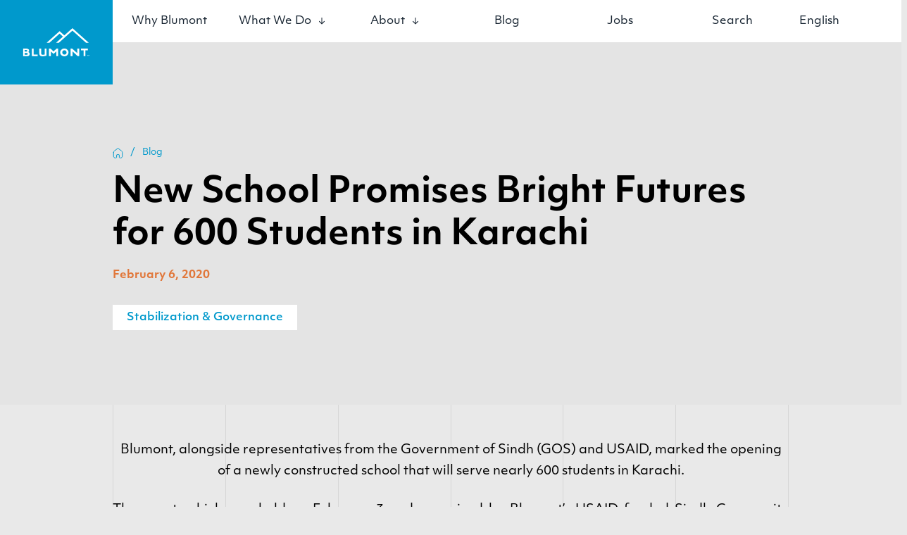

--- FILE ---
content_type: text/html; charset=UTF-8
request_url: https://blumont.org/blog/new-school-karachi/
body_size: 11096
content:


<!DOCTYPE html>
<html lang="en-US">
<head>
<!-- Google tag (gtag.js) -->
<script async src="https://www.googletagmanager.com/gtag/js?id=G-5XYRGNYW66"></script>
<script>
  window.dataLayer = window.dataLayer || [];
  function gtag(){dataLayer.push(arguments);}
  gtag('js', new Date());

  gtag('config', 'G-5XYRGNYW66');
</script>

  <meta charset="UTF-8" />
  <meta http-equiv="X-UA-Compatible" content="IE=edge">
  <meta name="viewport" content="width=device-width, initial-scale=1.0">
  <link rel="icon" type="image/png" href="https://blumont.org/wp-content/themes/blumont/assets/dist/img/favicon-32x32.png">
  <meta name='robots' content='index, follow, max-image-preview:large, max-snippet:-1, max-video-preview:-1' />

	<!-- This site is optimized with the Yoast SEO plugin v25.6 - https://yoast.com/wordpress/plugins/seo/ -->
	<title>New School Promises Bright Futures for 600 Students in Karachi - Blumont</title>
	<link rel="canonical" href="https://blumont.org/blog/new-school-karachi/" />
	<meta property="og:locale" content="en_US" />
	<meta property="og:type" content="article" />
	<meta property="og:title" content="New School Promises Bright Futures for 600 Students in Karachi - Blumont" />
	<meta property="og:description" content="Blumont, alongside representatives from the Government of Sindh (GOS) and USAID, marked the opening of a newly constructed school that will serve nearly 600 students in Karachi. The event, which was held on February 3 and organized by Blumont’s USAID-funded Sindh Community Mobilization Program (CMP), USAID’s Program Management Implementation Unit, and GOS’s School Education and ..." />
	<meta property="og:url" content="https://blumont.org/blog/new-school-karachi/" />
	<meta property="og:site_name" content="Blumont" />
	<meta property="article:publisher" content="https://www.facebook.com/blumontdevelopment/" />
	<meta property="article:modified_time" content="2022-02-24T11:57:33+00:00" />
	<meta property="og:image" content="https://blumont.org/wp-content/uploads/2022/01/169A6172-scaled.jpg" />
	<meta property="og:image:width" content="2560" />
	<meta property="og:image:height" content="1707" />
	<meta property="og:image:type" content="image/jpeg" />
	<meta name="twitter:card" content="summary_large_image" />
	<meta name="twitter:site" content="@BlumontDev" />
	<meta name="twitter:label1" content="Est. reading time" />
	<meta name="twitter:data1" content="2 minutes" />
	<script type="application/ld+json" class="yoast-schema-graph">{"@context":"https://schema.org","@graph":[{"@type":"WebPage","@id":"https://blumont.org/blog/new-school-karachi/","url":"https://blumont.org/blog/new-school-karachi/","name":"New School Promises Bright Futures for 600 Students in Karachi - Blumont","isPartOf":{"@id":"https://blumont.org/#website"},"primaryImageOfPage":{"@id":"https://blumont.org/blog/new-school-karachi/#primaryimage"},"image":{"@id":"https://blumont.org/blog/new-school-karachi/#primaryimage"},"thumbnailUrl":"https://blumont.org/wp-content/uploads/2022/01/169A6172-scaled.jpg","datePublished":"2020-02-06T22:19:07+00:00","dateModified":"2022-02-24T11:57:33+00:00","breadcrumb":{"@id":"https://blumont.org/blog/new-school-karachi/#breadcrumb"},"inLanguage":"en-US","potentialAction":[{"@type":"ReadAction","target":["https://blumont.org/blog/new-school-karachi/"]}]},{"@type":"ImageObject","inLanguage":"en-US","@id":"https://blumont.org/blog/new-school-karachi/#primaryimage","url":"https://blumont.org/wp-content/uploads/2022/01/169A6172-scaled.jpg","contentUrl":"https://blumont.org/wp-content/uploads/2022/01/169A6172-scaled.jpg","width":2560,"height":1707},{"@type":"BreadcrumbList","@id":"https://blumont.org/blog/new-school-karachi/#breadcrumb","itemListElement":[{"@type":"ListItem","position":1,"name":"Home","item":"https://blumont.org/"},{"@type":"ListItem","position":2,"name":"Blog Posts","item":"https://blumont.org/blog/"},{"@type":"ListItem","position":3,"name":"New School Promises Bright Futures for 600 Students in Karachi"}]},{"@type":"WebSite","@id":"https://blumont.org/#website","url":"https://blumont.org/","name":"Blumont","description":"Working with communities around the world to help people overcome challenges and create a foundation for progress.","publisher":{"@id":"https://blumont.org/#organization"},"potentialAction":[{"@type":"SearchAction","target":{"@type":"EntryPoint","urlTemplate":"https://blumont.org/?s={search_term_string}"},"query-input":{"@type":"PropertyValueSpecification","valueRequired":true,"valueName":"search_term_string"}}],"inLanguage":"en-US"},{"@type":"Organization","@id":"https://blumont.org/#organization","name":"Blumont","url":"https://blumont.org/","logo":{"@type":"ImageObject","inLanguage":"en-US","@id":"https://blumont.org/#/schema/logo/image/","url":"https://blumont.org/wp-content/uploads/2022/02/location-placeholder.png","contentUrl":"https://blumont.org/wp-content/uploads/2022/02/location-placeholder.png","width":267,"height":232,"caption":"Blumont"},"image":{"@id":"https://blumont.org/#/schema/logo/image/"},"sameAs":["https://www.facebook.com/blumontdevelopment/","https://x.com/BlumontDev","https://www.linkedin.com/company/blumontdevelopment"]}]}</script>
	<!-- / Yoast SEO plugin. -->


<link rel='dns-prefetch' href='//code.jquery.com' />
<link rel='dns-prefetch' href='//unpkg.com' />
<link rel='stylesheet' id='wp-block-library-css' href='https://blumont.org/wp-includes/css/dist/block-library/style.min.css' type='text/css' media='all' />
<style id='pdfemb-pdf-embedder-viewer-style-inline-css' type='text/css'>
.wp-block-pdfemb-pdf-embedder-viewer{max-width:none}

</style>
<style id='classic-theme-styles-inline-css' type='text/css'>
/*! This file is auto-generated */
.wp-block-button__link{color:#fff;background-color:#32373c;border-radius:9999px;box-shadow:none;text-decoration:none;padding:calc(.667em + 2px) calc(1.333em + 2px);font-size:1.125em}.wp-block-file__button{background:#32373c;color:#fff;text-decoration:none}
</style>
<style id='global-styles-inline-css' type='text/css'>
:root{--wp--preset--aspect-ratio--square: 1;--wp--preset--aspect-ratio--4-3: 4/3;--wp--preset--aspect-ratio--3-4: 3/4;--wp--preset--aspect-ratio--3-2: 3/2;--wp--preset--aspect-ratio--2-3: 2/3;--wp--preset--aspect-ratio--16-9: 16/9;--wp--preset--aspect-ratio--9-16: 9/16;--wp--preset--color--black: #000000;--wp--preset--color--cyan-bluish-gray: #abb8c3;--wp--preset--color--white: #ffffff;--wp--preset--color--pale-pink: #f78da7;--wp--preset--color--vivid-red: #cf2e2e;--wp--preset--color--luminous-vivid-orange: #ff6900;--wp--preset--color--luminous-vivid-amber: #fcb900;--wp--preset--color--light-green-cyan: #7bdcb5;--wp--preset--color--vivid-green-cyan: #00d084;--wp--preset--color--pale-cyan-blue: #8ed1fc;--wp--preset--color--vivid-cyan-blue: #0693e3;--wp--preset--color--vivid-purple: #9b51e0;--wp--preset--gradient--vivid-cyan-blue-to-vivid-purple: linear-gradient(135deg,rgba(6,147,227,1) 0%,rgb(155,81,224) 100%);--wp--preset--gradient--light-green-cyan-to-vivid-green-cyan: linear-gradient(135deg,rgb(122,220,180) 0%,rgb(0,208,130) 100%);--wp--preset--gradient--luminous-vivid-amber-to-luminous-vivid-orange: linear-gradient(135deg,rgba(252,185,0,1) 0%,rgba(255,105,0,1) 100%);--wp--preset--gradient--luminous-vivid-orange-to-vivid-red: linear-gradient(135deg,rgba(255,105,0,1) 0%,rgb(207,46,46) 100%);--wp--preset--gradient--very-light-gray-to-cyan-bluish-gray: linear-gradient(135deg,rgb(238,238,238) 0%,rgb(169,184,195) 100%);--wp--preset--gradient--cool-to-warm-spectrum: linear-gradient(135deg,rgb(74,234,220) 0%,rgb(151,120,209) 20%,rgb(207,42,186) 40%,rgb(238,44,130) 60%,rgb(251,105,98) 80%,rgb(254,248,76) 100%);--wp--preset--gradient--blush-light-purple: linear-gradient(135deg,rgb(255,206,236) 0%,rgb(152,150,240) 100%);--wp--preset--gradient--blush-bordeaux: linear-gradient(135deg,rgb(254,205,165) 0%,rgb(254,45,45) 50%,rgb(107,0,62) 100%);--wp--preset--gradient--luminous-dusk: linear-gradient(135deg,rgb(255,203,112) 0%,rgb(199,81,192) 50%,rgb(65,88,208) 100%);--wp--preset--gradient--pale-ocean: linear-gradient(135deg,rgb(255,245,203) 0%,rgb(182,227,212) 50%,rgb(51,167,181) 100%);--wp--preset--gradient--electric-grass: linear-gradient(135deg,rgb(202,248,128) 0%,rgb(113,206,126) 100%);--wp--preset--gradient--midnight: linear-gradient(135deg,rgb(2,3,129) 0%,rgb(40,116,252) 100%);--wp--preset--font-size--small: 13px;--wp--preset--font-size--medium: 20px;--wp--preset--font-size--large: 36px;--wp--preset--font-size--x-large: 42px;--wp--preset--spacing--20: 0.44rem;--wp--preset--spacing--30: 0.67rem;--wp--preset--spacing--40: 1rem;--wp--preset--spacing--50: 1.5rem;--wp--preset--spacing--60: 2.25rem;--wp--preset--spacing--70: 3.38rem;--wp--preset--spacing--80: 5.06rem;--wp--preset--shadow--natural: 6px 6px 9px rgba(0, 0, 0, 0.2);--wp--preset--shadow--deep: 12px 12px 50px rgba(0, 0, 0, 0.4);--wp--preset--shadow--sharp: 6px 6px 0px rgba(0, 0, 0, 0.2);--wp--preset--shadow--outlined: 6px 6px 0px -3px rgba(255, 255, 255, 1), 6px 6px rgba(0, 0, 0, 1);--wp--preset--shadow--crisp: 6px 6px 0px rgba(0, 0, 0, 1);}:where(.is-layout-flex){gap: 0.5em;}:where(.is-layout-grid){gap: 0.5em;}body .is-layout-flex{display: flex;}.is-layout-flex{flex-wrap: wrap;align-items: center;}.is-layout-flex > :is(*, div){margin: 0;}body .is-layout-grid{display: grid;}.is-layout-grid > :is(*, div){margin: 0;}:where(.wp-block-columns.is-layout-flex){gap: 2em;}:where(.wp-block-columns.is-layout-grid){gap: 2em;}:where(.wp-block-post-template.is-layout-flex){gap: 1.25em;}:where(.wp-block-post-template.is-layout-grid){gap: 1.25em;}.has-black-color{color: var(--wp--preset--color--black) !important;}.has-cyan-bluish-gray-color{color: var(--wp--preset--color--cyan-bluish-gray) !important;}.has-white-color{color: var(--wp--preset--color--white) !important;}.has-pale-pink-color{color: var(--wp--preset--color--pale-pink) !important;}.has-vivid-red-color{color: var(--wp--preset--color--vivid-red) !important;}.has-luminous-vivid-orange-color{color: var(--wp--preset--color--luminous-vivid-orange) !important;}.has-luminous-vivid-amber-color{color: var(--wp--preset--color--luminous-vivid-amber) !important;}.has-light-green-cyan-color{color: var(--wp--preset--color--light-green-cyan) !important;}.has-vivid-green-cyan-color{color: var(--wp--preset--color--vivid-green-cyan) !important;}.has-pale-cyan-blue-color{color: var(--wp--preset--color--pale-cyan-blue) !important;}.has-vivid-cyan-blue-color{color: var(--wp--preset--color--vivid-cyan-blue) !important;}.has-vivid-purple-color{color: var(--wp--preset--color--vivid-purple) !important;}.has-black-background-color{background-color: var(--wp--preset--color--black) !important;}.has-cyan-bluish-gray-background-color{background-color: var(--wp--preset--color--cyan-bluish-gray) !important;}.has-white-background-color{background-color: var(--wp--preset--color--white) !important;}.has-pale-pink-background-color{background-color: var(--wp--preset--color--pale-pink) !important;}.has-vivid-red-background-color{background-color: var(--wp--preset--color--vivid-red) !important;}.has-luminous-vivid-orange-background-color{background-color: var(--wp--preset--color--luminous-vivid-orange) !important;}.has-luminous-vivid-amber-background-color{background-color: var(--wp--preset--color--luminous-vivid-amber) !important;}.has-light-green-cyan-background-color{background-color: var(--wp--preset--color--light-green-cyan) !important;}.has-vivid-green-cyan-background-color{background-color: var(--wp--preset--color--vivid-green-cyan) !important;}.has-pale-cyan-blue-background-color{background-color: var(--wp--preset--color--pale-cyan-blue) !important;}.has-vivid-cyan-blue-background-color{background-color: var(--wp--preset--color--vivid-cyan-blue) !important;}.has-vivid-purple-background-color{background-color: var(--wp--preset--color--vivid-purple) !important;}.has-black-border-color{border-color: var(--wp--preset--color--black) !important;}.has-cyan-bluish-gray-border-color{border-color: var(--wp--preset--color--cyan-bluish-gray) !important;}.has-white-border-color{border-color: var(--wp--preset--color--white) !important;}.has-pale-pink-border-color{border-color: var(--wp--preset--color--pale-pink) !important;}.has-vivid-red-border-color{border-color: var(--wp--preset--color--vivid-red) !important;}.has-luminous-vivid-orange-border-color{border-color: var(--wp--preset--color--luminous-vivid-orange) !important;}.has-luminous-vivid-amber-border-color{border-color: var(--wp--preset--color--luminous-vivid-amber) !important;}.has-light-green-cyan-border-color{border-color: var(--wp--preset--color--light-green-cyan) !important;}.has-vivid-green-cyan-border-color{border-color: var(--wp--preset--color--vivid-green-cyan) !important;}.has-pale-cyan-blue-border-color{border-color: var(--wp--preset--color--pale-cyan-blue) !important;}.has-vivid-cyan-blue-border-color{border-color: var(--wp--preset--color--vivid-cyan-blue) !important;}.has-vivid-purple-border-color{border-color: var(--wp--preset--color--vivid-purple) !important;}.has-vivid-cyan-blue-to-vivid-purple-gradient-background{background: var(--wp--preset--gradient--vivid-cyan-blue-to-vivid-purple) !important;}.has-light-green-cyan-to-vivid-green-cyan-gradient-background{background: var(--wp--preset--gradient--light-green-cyan-to-vivid-green-cyan) !important;}.has-luminous-vivid-amber-to-luminous-vivid-orange-gradient-background{background: var(--wp--preset--gradient--luminous-vivid-amber-to-luminous-vivid-orange) !important;}.has-luminous-vivid-orange-to-vivid-red-gradient-background{background: var(--wp--preset--gradient--luminous-vivid-orange-to-vivid-red) !important;}.has-very-light-gray-to-cyan-bluish-gray-gradient-background{background: var(--wp--preset--gradient--very-light-gray-to-cyan-bluish-gray) !important;}.has-cool-to-warm-spectrum-gradient-background{background: var(--wp--preset--gradient--cool-to-warm-spectrum) !important;}.has-blush-light-purple-gradient-background{background: var(--wp--preset--gradient--blush-light-purple) !important;}.has-blush-bordeaux-gradient-background{background: var(--wp--preset--gradient--blush-bordeaux) !important;}.has-luminous-dusk-gradient-background{background: var(--wp--preset--gradient--luminous-dusk) !important;}.has-pale-ocean-gradient-background{background: var(--wp--preset--gradient--pale-ocean) !important;}.has-electric-grass-gradient-background{background: var(--wp--preset--gradient--electric-grass) !important;}.has-midnight-gradient-background{background: var(--wp--preset--gradient--midnight) !important;}.has-small-font-size{font-size: var(--wp--preset--font-size--small) !important;}.has-medium-font-size{font-size: var(--wp--preset--font-size--medium) !important;}.has-large-font-size{font-size: var(--wp--preset--font-size--large) !important;}.has-x-large-font-size{font-size: var(--wp--preset--font-size--x-large) !important;}
:where(.wp-block-post-template.is-layout-flex){gap: 1.25em;}:where(.wp-block-post-template.is-layout-grid){gap: 1.25em;}
:where(.wp-block-columns.is-layout-flex){gap: 2em;}:where(.wp-block-columns.is-layout-grid){gap: 2em;}
:root :where(.wp-block-pullquote){font-size: 1.5em;line-height: 1.6;}
</style>
<link rel='stylesheet' id='base-css-css' href='https://blumont.org/wp-content/themes/blumont/assets/dist/css/style.css' type='text/css' media='all' />
<link rel="https://api.w.org/" href="https://blumont.org/wp-json/" /><link rel="alternate" title="JSON" type="application/json" href="https://blumont.org/wp-json/wp/v2/blog/955" /><link rel="alternate" title="oEmbed (JSON)" type="application/json+oembed" href="https://blumont.org/wp-json/oembed/1.0/embed?url=https%3A%2F%2Fblumont.org%2Fblog%2Fnew-school-karachi%2F" />
<link rel="alternate" title="oEmbed (XML)" type="text/xml+oembed" href="https://blumont.org/wp-json/oembed/1.0/embed?url=https%3A%2F%2Fblumont.org%2Fblog%2Fnew-school-karachi%2F&#038;format=xml" />
		<style type="text/css" id="wp-custom-css">
			/* Blog Cards */

body.postid-4529 .sector-programs-feed .spf-container .spf-col .image-card:nth-child(2n) {
  top: 0;
}		</style>
		  <script src="https://kit.fontawesome.com/90a3beb93d.js"></script>
  <link rel="stylesheet" href="https://use.typekit.net/enk8pvw.css">
</head>
<body class="blog-template-default single single-blog postid-955">
<header>
  <div class="mobile-head-top">
    <a href="https://blumont.org">
      <img class="mht-logo" src="https://blumont.org/wp-content/themes/blumont/assets/dist/img/mobile-logo.svg" alt="mobile logo"/>
    </a>
    <div class="hamburger" id="hamburger-6">
      <span class="line"></span>
      <span class="line"></span>
      <span class="line"></span>
    </div>

  </div>
    <ul id="menu-main-menu" class="menu"><li id="menu-item-36" class="home-nav-logo menu-item menu-item-type-post_type menu-item-object-page menu-item-home menu-item-36"><a href="https://blumont.org/">Home</a></li>
<li id="menu-item-47" class="menu-item menu-item-type-post_type menu-item-object-page menu-item-47"><a href="https://blumont.org/why-blumont/">Why Blumont</a></li>
<li id="menu-item-256" class="is-mega-menu menu-item menu-item-type-post_type menu-item-object-page menu-item-has-children menu-item-256"><a href="https://blumont.org/what-we-do/">What We Do</a>
<ul/ class="sub-menu nav-dropdown" />
	<li id="menu-item-258" class="mega-menu-parent menu-item menu-item-type-post_type menu-item-object-page menu-item-has-children menu-item-258"><a href="https://blumont.org/areas-of-work/">Areas of Work</a>
	<ul/ class="sub-menu nav-dropdown" />
		<li id="menu-item-403" class="menu-item menu-item-type-post_type menu-item-object-page menu-item-403"><a href="https://blumont.org/areas-of-work/humanitarian-assistance/">Humanitarian Assistance</a></li>
		<li id="menu-item-402" class="menu-item menu-item-type-post_type menu-item-object-page menu-item-402"><a href="https://blumont.org/areas-of-work/community-cohesion-protection/">Community Cohesion &#038; Protection</a></li>
		<li id="menu-item-401" class="menu-item menu-item-type-post_type menu-item-object-page menu-item-401"><a href="https://blumont.org/areas-of-work/water-sanitation-hygiene/">Water, Sanitation &#038; Hygiene</a></li>
		<li id="menu-item-400" class="menu-item menu-item-type-post_type menu-item-object-page menu-item-400"><a href="https://blumont.org/areas-of-work/livelihoods-economic-development/">Livelihoods &#038; Economic Development</a></li>
		<li id="menu-item-399" class="menu-item menu-item-type-post_type menu-item-object-page menu-item-399"><a href="https://blumont.org/areas-of-work/stabilization-governance/">Stabilization &#038; Governance</a></li>
		<li id="menu-item-398" class="menu-item menu-item-type-post_type menu-item-object-page menu-item-398"><a href="https://blumont.org/areas-of-work/climate-smart-agriculture-food-security/">Climate-smart Agriculture &#038; Food Security</a></li>
		<li id="menu-item-397" class="menu-item menu-item-type-post_type menu-item-object-page menu-item-397"><a href="https://blumont.org/areas-of-work/infrastructure-and-essential-services/">Infrastructure &#038; Essential Services</a></li>
	</ul>
</li>
	<li id="menu-item-257" class="mega-menu-parent where-we-work menu-item menu-item-type-post_type menu-item-object-page menu-item-has-children menu-item-257"><a href="https://blumont.org/where-we-work/">Where We Work</a>
	<ul/ class="sub-menu nav-dropdown" />
		<li id="menu-item-404" class="menu-item menu-item-type-post_type menu-item-object-page menu-item-404"><a href="https://blumont.org/where-we-work/afghanistan/">Afghanistan</a></li>
		<li id="menu-item-1276" class="menu-item menu-item-type-post_type menu-item-object-page menu-item-1276"><a href="https://blumont.org/where-we-work/colombia/">Colombia</a></li>
		<li id="menu-item-1272" class="menu-item menu-item-type-post_type menu-item-object-page menu-item-1272"><a href="https://blumont.org/where-we-work/georgia/">Georgia</a></li>
		<li id="menu-item-1279" class="menu-item menu-item-type-post_type menu-item-object-page menu-item-1279"><a href="https://blumont.org/where-we-work/iraq/">Iraq</a></li>
		<li id="menu-item-1275" class="menu-item menu-item-type-post_type menu-item-object-page menu-item-1275"><a href="https://blumont.org/where-we-work/jordan/">Jordan</a></li>
		<li id="menu-item-1271" class="menu-item menu-item-type-post_type menu-item-object-page menu-item-1271"><a href="https://blumont.org/where-we-work/kosovo/">Kosovo</a></li>
		<li id="menu-item-1278" class="menu-item menu-item-type-post_type menu-item-object-page menu-item-1278"><a href="https://blumont.org/where-we-work/mali/">Mali</a></li>
		<li id="menu-item-1274" class="menu-item menu-item-type-post_type menu-item-object-page menu-item-1274"><a href="https://blumont.org/where-we-work/mozambique/">Mozambique</a></li>
		<li id="menu-item-3183" class="menu-item menu-item-type-post_type menu-item-object-page menu-item-3183"><a href="https://blumont.org/where-we-work/niger/">Niger</a></li>
		<li id="menu-item-1270" class="menu-item menu-item-type-post_type menu-item-object-page menu-item-1270"><a href="https://blumont.org/where-we-work/pakistan/">Pakistan</a></li>
		<li id="menu-item-1277" class="menu-item menu-item-type-post_type menu-item-object-page menu-item-1277"><a href="https://blumont.org/where-we-work/senegal/">Senegal</a></li>
		<li id="menu-item-1273" class="menu-item menu-item-type-post_type menu-item-object-page menu-item-1273"><a href="https://blumont.org/where-we-work/syria/">Syria</a></li>
		<li id="menu-item-3198" class="menu-item menu-item-type-post_type menu-item-object-page menu-item-3198"><a href="https://blumont.org/where-we-work/ukraine/">Ukraine</a></li>
		<li id="menu-item-3354" class="menu-item menu-item-type-post_type menu-item-object-page menu-item-3354"><a href="https://blumont.org/where-we-work/west-bank-gaza/">West Bank &#038; Gaza</a></li>
		<li id="menu-item-1269" class="menu-item menu-item-type-post_type menu-item-object-page menu-item-1269"><a href="https://blumont.org/where-we-work/yemen/">Yemen</a></li>
	</ul>
</li>
</ul>
</li>
<li id="menu-item-37" class="menu-item menu-item-type-post_type menu-item-object-page menu-item-has-children menu-item-37"><a href="https://blumont.org/about/">About</a>
<ul/ class="sub-menu nav-dropdown" />
	<li id="menu-item-4787" class="menu-item menu-item-type-post_type menu-item-object-page menu-item-4787"><a href="https://blumont.org/about/leadership/">Leadership</a></li>
	<li id="menu-item-39" class="menu-item menu-item-type-post_type menu-item-object-page menu-item-39"><a href="https://blumont.org/about/ethics-and-conduct/">Ethics &#038; Conduct</a></li>
	<li id="menu-item-38" class="menu-item menu-item-type-post_type menu-item-object-page menu-item-38"><a href="https://blumont.org/about/contact-us/">Contact Us</a></li>
	<li id="menu-item-41" class="menu-item menu-item-type-post_type menu-item-object-page menu-item-41"><a href="https://blumont.org/about/reports-and-financials/">Reports &amp; Financials</a></li>
	<li id="menu-item-4320" class="menu-item menu-item-type-post_type menu-item-object-page menu-item-4320"><a href="https://blumont.org/about/contract-vehicles/">Contract Vehicles</a></li>
</ul>
</li>
<li id="menu-item-261" class="menu-item menu-item-type-post_type menu-item-object-page menu-item-261"><a href="https://blumont.org/blog/">Blog</a></li>
<li id="menu-item-43" class="menu-item menu-item-type-post_type menu-item-object-page menu-item-43"><a href="https://blumont.org/jobs/">Jobs</a></li>
<li id="menu-item-48" class="home-nav-search menu-item menu-item-type-custom menu-item-object-custom menu-item-48"><a href="#!">Search</a></li>
<li style="position:relative;" class="menu-item menu-item-gtranslate gt-menu-25178"></li></ul></header>
<section id="main-block" class="full-width">
    <div class="element blog-header blog-header-single full-width">
        <div class="blog-header-container max-width">
            <div class="main-breadcrumbs alt-breadcrumbs">
                <a class="breadcrumbs-home" href="#!"></a>
                <span class="breadcrumbs-separator"> / </span> 
                <span><a href="https://blumont.org/blog">Blog</a></span> 
            </div>
            <h1 class="header-2">New School Promises Bright Futures for 600 Students in Karachi</h1>
            <span class="header-5 date-line">February 6, 2020</span>
            <div class="bhc-categories category-tags">
                                                    <a class="category-tag" href="#!">Stabilization &amp; Governance</a>
                                        </div>
                            <!--<div class="bhc-main-image">
                    <img src="" alt=""/>
                </div>-->
                     </div>
     </div>

     <div class="element blog-content max-width">
        <div class="header-p"><p style="text-align: center;">Blumont, alongside representatives from the Government of Sindh (GOS) and USAID, marked the opening of a newly constructed school that will serve nearly 600 students in Karachi.</p>
<p style="text-align: justify;">The event, which was held on February 3 and organized by Blumont’s USAID-funded Sindh Community Mobilization Program (CMP), USAID’s Program Management Implementation Unit, and GOS’s School Education and Literacy Department, drew around 400 guests including education management organizations, civil society, students, parents, teachers, community members, and the media.</p>
<p style="text-align: justify;">USAID-Pakistan Mission Director Julie A. Koenen emphasized the US Government’s commitment toward improving education in Pakistan.</p>
<p><img fetchpriority="high" decoding="async" class="aligncenter size-large wp-image-61841" src="https://blumont.org/wp-content/uploads/2020/02/169A6172-1024x683.jpg" alt="USAID-Pakistan Mission Director Julie A. Koenen speaks at Karachi inauguration" width="640" height="427" /></p>
<p style="text-align: justify;">“I am very hopeful that, with the support of the US Government and through the effective leadership of GOS, the schools under the Sindh Basic Education Program will continue to provide improved quality of education and will enable students to attain their goals and pursue their dreams,” Ms. Koenen said. “We are very pleased to see the progress the already constructed and handed-over schools are making and providing access to quality education to thousands of boys and girls.”</p>
<p style="text-align: justify;">The new school—a Government Secondary School in Yousuf Goth, Gadap Town in Karachi—is one of hundreds that have been built by USAID’s Sindh Basic Education Program. The program aims to bring state-of-the-art facilities to children to improve education and encourage enrollment and is supported by CMP in mobilizing communities to advance educational efforts across Sindh.</p>
<p><img decoding="async" class="aligncenter size-large wp-image-61842" src="https://blumont.org/wp-content/uploads/2020/02/169A6055-1024x683.jpg" alt="Children perform a tableau at Karachi school inauguration" width="640" height="427" /></p>
<p style="text-align: justify;">Ms. Koenen acknowledged the role school plays in sparking bright futures.</p>
<p style="text-align: justify;">“I am sure that such a high standard school will enable students to achieve their dreams of becoming the leaders of the next generation,” she said.</p>
<p style="text-align: justify;">GOS Minister for Information, Labor, and Archives Saeed Ghani jointly inaugurated the school with Ms. Koenen. After unveiling the plaque and the ribbon cutting ceremony, the crowd heard from Head Teacher Sobho Laghari who welcomed the guests and thanked GOS and the US Government for their valuable investment in the education of their children.</p>
<div id="attachment_61843" style="width: 650px" class="wp-caption aligncenter"><img aria-describedby="caption-attachment-61843" decoding="async" class="size-large wp-image-61843" src="https://blumont.org/wp-content/uploads/2020/02/169A6238-1024x683.jpg" alt="GOS Minister for Information, Labor, and Archives Saeed Ghani closing remarks at Karachi inauguration" width="640" height="427" /><p id="caption-attachment-61843" class="wp-caption-text">Said Ghani_Karachi school inauguration Feb 2020_CMP</p></div>
<p style="text-align: justify;">In his concluding remarks, Mr. Ghani offered gratitude to the US Government, USAID, and the American people for their efforts and urged teachers to make full use of the quality facilities in the new school.</p>
<p style="text-align: justify;">“When I was a child, I didn’t have the opportunity to study in such a state-of-the-art school,” Mr. Ghani said. “But you have got this opportunity, and I am sure that you all will make best use of it.”</p>
<p style="text-align: center;">****</p>
<p style="text-align: justify;"><em>CMP is a USAID-funded program that supports the Government of Sindh’s education reform and USAID’s <a href="https://www.usaid.gov/pakistan/sindh-basic-education-program">Sindh Basic Education Program</a>. CMP improves school resources and encourages community support for educational reform in Sindh province while identifying and addressing primary barriers to access, particularly for female students.</em></p>
<p style="text-align: center;">RELATED READING:</p>
<p style="text-align: center;"><a href="https://blumont.org/program/sindh-community-mobilization-program/">Sindh Community Mobilization Program (CMP)</a></p>
<p style="text-align: center;"><a href="https://blumont.org/dispatch/educational-rights-pakistan/">Students Speak Up for Educational Rights in Pakistan</a></p>
<br><br></div>
    </div>

    
</section>

        <div class="element related-service-single-block full-width">
            <div class="rssb-container max-width">
                <h2>Related</h2><br><br>
                <ul class="general-list">
                                                <li><em>September 08, 2025</em><a href="https://blumont.org/blog/blumont-acquires-equal-access-international/" class="header-3"><span>Blumont and Equal Access International Unite to Expand Global Impact</span></a></li>
                                                <li><em>September 04, 2024</em><a href="https://blumont.org/blog/blumont-usaid-swift-6-idiq/" class="header-3"><span>Blumont Awarded USAID SWIFT 6 IDIQ Contract</span></a></li>
                                                <li><em>August 26, 2024</em><a href="https://blumont.org/blog/local-civil-society-organizations-training/" class="header-3"><span>For Local Civil Society Organizations, Training Sessions Strengthen Capacity in Iraq and Colombia</span></a></li>
                                                <li><em>March 05, 2024</em><a href="https://blumont.org/blog/international-womens-day-investing-in-women/" class="header-3"><span>International Women’s Day: Investing in Women</span></a></li>
                                    </ul>
            </div>
        </div>
	

<footer id="footer" class="footer full-width">
    <div class="footer-container">
        <div class="fc-row">
            <div class="fc-col fcc-nav-1">
                <div class="footer-navigation">
                    <ul id="menu-main-menu-1" class="sitemap-ul"><li class="home-nav-logo menu-item menu-item-type-post_type menu-item-object-page menu-item-home menu-item-36"><a href="https://blumont.org/">Home</a></li>
<li class="menu-item menu-item-type-post_type menu-item-object-page menu-item-47"><a href="https://blumont.org/why-blumont/">Why Blumont</a></li>
<li class="is-mega-menu menu-item menu-item-type-post_type menu-item-object-page menu-item-256"><a href="https://blumont.org/what-we-do/">What We Do</a></li>
<li class="menu-item menu-item-type-post_type menu-item-object-page menu-item-37"><a href="https://blumont.org/about/">About</a></li>
<li class="menu-item menu-item-type-post_type menu-item-object-page menu-item-261"><a href="https://blumont.org/blog/">Blog</a></li>
<li class="menu-item menu-item-type-post_type menu-item-object-page menu-item-43"><a href="https://blumont.org/jobs/">Jobs</a></li>
<li class="home-nav-search menu-item menu-item-type-custom menu-item-object-custom menu-item-48"><a href="#!">Search</a></li>
<li style="position:relative;" class="menu-item menu-item-gtranslate gt-menu-72716"></li></ul>                </div>
            </div><!--column 1-->
            <div class="fc-col empty-fcc"></div><!--blank-->
            <div class="fc-col fcc-nav-2">
                <ul class="footer-navigation secondary-nav">
                    <li><a class="header-5" href="https://blumont.org/about/ethics-conduct">Ethics &amp; Conduct</a></li>
                    <li><a class="header-5" href="https://blumont.org/where-we-work">Project Map</a></li>
                    <!--<li><a class="header-5" href="<echo get_home_url();?>/about/leadership">Leadership</a></li>-->
                    <li><a class="header-5" href="https://blumont.org/about/reports-and-financials/">Reports &amp; Financials</a></li>
                    <li><a class="header-5" href="https://blumont.org/website-policies">Website Policies</a></li>
                </ul>
            </div><!--column 3-->
            <div class="fc-col empty-fcc"></div><!--blank-->
            <div class="fc-col-two fcc-signup">
                <h3>Sign Up for <br>Updates</h3>
                                <script>(function() {
	window.mc4wp = window.mc4wp || {
		listeners: [],
		forms: {
			on: function(evt, cb) {
				window.mc4wp.listeners.push(
					{
						event   : evt,
						callback: cb
					}
				);
			}
		}
	}
})();
</script><!-- Mailchimp for WordPress v4.10.9 - https://wordpress.org/plugins/mailchimp-for-wp/ --><form id="mc4wp-form-1" class="mc4wp-form mc4wp-form-2552" method="post" data-id="2552" data-name="Newsletter Signup" ><div class="mc4wp-form-fields"><div class="signup-form">
   <div class="three-col">
      <div class="col"><h5>First Name</h5><input type="text" name="FNAME" required=""></div>
      <div class="col"><h5>Last Name</h5><input type="text" name="LNAME" required=""></div>
      <div class="col"><h5>Email Address</h5><input type="email" name="EMAIL" required /></div>
   </div>
   <div style="margin:20px 0;" class="col"><span class="wpcf7-list-item"><label><input name="INTERESTS[43ad331f96][]" type="checkbox" value="8c01a02c38"><span><p>I accept the <a href="https://blumont.org/website-policies/">terms and conditions</a></p></span></label></span>
   </div>
   <div class="col"><input id="sign-up-button" class="button button-primary" type="submit" value="Sign Up"></div>
</div>
</div><label style="display: none !important;">Leave this field empty if you're human: <input type="text" name="_mc4wp_honeypot" value="" tabindex="-1" autocomplete="off" /></label><input type="hidden" name="_mc4wp_timestamp" value="1765165808" /><input type="hidden" name="_mc4wp_form_id" value="2552" /><input type="hidden" name="_mc4wp_form_element_id" value="mc4wp-form-1" /><div class="mc4wp-response"></div></form><!-- / Mailchimp for WordPress Plugin -->            </div><!--column 5/6-->
        </div><!--fc-row-->

        <div class="fc-row second-row">
            <div class="fc-col fcc-contact-info">
                    <h4><a href="https://blumont.org/contact">Contact Us</a></h4>
                    <p>1300 17th St N, Suite 1150<br>
                      Arlington, VA 22209<br>
                       +1-703-248-0161<br>
                        <a href='&#109;ailto&#58;info%40blumont&#46;o&#114;g'>info&#64;blu&#109;ont&#46;o&#114;&#103;</a>
                    </p>
            </div>
            <div class="fc-col fcs-col fcc-social">
                <ul class="footer-socials">
                    <li><a href="https://www.facebook.com/blumontdevelopment/" target="_blank" rel="social"><img src="https://blumont.org/wp-content/themes/blumont/assets/dist/img/facebook.svg"/></a></li>
                    <li><a href="https://twitter.com/BlumontDev" target="_blank" rel="social"><img src="https://blumont.org/wp-content/themes/blumont/assets/dist/img/twitter.svg"/></a></li>
                    <li><a href="https://www.linkedin.com/company/blumontdevelopment" target="_blank" rel="social"><img src="https://blumont.org/wp-content/themes/blumont/assets/dist/img/linkedin.svg"/></a></li>
                </ul>
            </div>
            <div class="fc-col empty-fcc"></div>
            <div class="fc-col-two fcs-col fcc-fifty"><p class="header-5">Designed, built, and managed  by <a class="fifty-logo" href="https://fiftyandfifty.org" rel="nofollow" target="_blank"><img src="https://blumont.org/wp-content/themes/blumont/assets/dist/img/fifty-logo.svg" alt="Fifty and Fifty Logo"/></a></p></div>
        </div>
    </div>
    <div class="iframe-video-section full-width" style="display:none;">
        <div class="iframe-video max-width" style="overflow:visible;">
            <iframe id="main-vid" src="" frameborder="0" allow="accelerometer; autoplay; encrypted-media; gyroscope; picture-in-picture" allowfullscreen allowscriptaccess="always"></iframe>
            <div class="vid-close-icon">X</div>
        </div>
    </div>
</footer>

<!--Project specific - Social Sharing-->
<div class="social-side">
    <ul>
        <li>
            <a href="https://www.facebook.com/blumontdevelopment/" target="_blank" rel="social">
                <img src="https://blumont.org/wp-content/themes/blumont/assets/dist/img/facebook.svg"/>
            </a>
        </li>
        <li>
            <a href="https://twitter.com/BlumontDev" target="_blank" rel="social">
                <img src="https://blumont.org/wp-content/themes/blumont/assets/dist/img/twitter.svg"/>
            </a>
        </li>
        <li>
            <a href="https://www.linkedin.com/company/blumontdevelopment" target="_blank" rel="social">
                <img src="https://blumont.org/wp-content/themes/blumont/assets/dist/img/linkedin.svg"/>
            </a>
        </li>
    </ul>
</div>

<div class="floating-search-bar">
    <form action="https://blumont.org/" method="get">
        <label class="close-search-form"><img src="[data-uri]"></label>
        <input type="text" name="s" id="search" value="" />
        <input type="submit" alt="Search" class="button primary-button" value="Search" />
    </form>
</div>

<!-- ATTENTION: below is "backdrop" overlay for video / modal - see JS -->
<div class="form-backdrop"></div>

<!-- ATTENTION: below is "backdrop" for hover links - see JS -->
<div class="hover-link-backdrop"></div>

<!-- ATTENTION: below is for iframe, check JS for how this works-->
<div class="iframe-video-section full-width" style="display:none;">
    <div class="iframe-video max-width" style="overflow:visible;">
        <iframe id="main-vid" src="" frameborder="0" allow="accelerometer; autoplay; encrypted-media; gyroscope; picture-in-picture" allowfullscreen allowscriptaccess="always"></iframe>
        <div class="vid-close">X</div>
    </div>
</div>

<!-- ATTENTION: below is for the modals - make sure the ID and the href of the modal link that is triggering it match-->
<div id="example-modal" class="modal-window">
    <div class="modal-window-content">
        <h4>Example of Modal</h4>
        <span>Example modal description.</span>
    </div>
    <div class="modal-close">X</div>
</div>

<script>(function() {function maybePrefixUrlField () {
  const value = this.value.trim()
  if (value !== '' && value.indexOf('http') !== 0) {
    this.value = 'http://' + value
  }
}

const urlFields = document.querySelectorAll('.mc4wp-form input[type="url"]')
for (let j = 0; j < urlFields.length; j++) {
  urlFields[j].addEventListener('blur', maybePrefixUrlField)
}
})();</script><script type="text/javascript" src="https://code.jquery.com/jquery-3.6.0.min.js" id="jquery-3.6.0-js"></script>
<script type="text/javascript" src="https://blumont.org/wp-content/themes/blumont/assets/src/js/scripts.js" id="base-js-js"></script>
<script type="text/javascript" src="https://unpkg.com/aos@2.3.1/dist/aos.js" id="aos-js-js"></script>
<script type="text/javascript" id="gt_widget_script_69793724-js-before">
/* <![CDATA[ */
window.gtranslateSettings = /* document.write */ window.gtranslateSettings || {};window.gtranslateSettings['69793724'] = {"default_language":"en","languages":["ar","en","fr","es"],"url_structure":"none","native_language_names":1,"wrapper_selector":"li.menu-item-gtranslate.gt-menu-25178","select_language_label":"Select Language","horizontal_position":"inline","flags_location":"\/wp-content\/plugins\/gtranslate\/flags\/"};
/* ]]> */
</script><script src="https://blumont.org/wp-content/plugins/gtranslate/js/dropdown.js" data-no-optimize="1" data-no-minify="1" data-gt-orig-url="/blog/new-school-karachi/" data-gt-orig-domain="blumont.org" data-gt-widget-id="69793724" defer></script><script type="text/javascript" id="gt_widget_script_64121655-js-before">
/* <![CDATA[ */
window.gtranslateSettings = /* document.write */ window.gtranslateSettings || {};window.gtranslateSettings['64121655'] = {"default_language":"en","languages":["ar","en","fr","es"],"url_structure":"none","native_language_names":1,"wrapper_selector":"li.menu-item-gtranslate.gt-menu-72716","select_language_label":"Select Language","horizontal_position":"inline","flags_location":"\/wp-content\/plugins\/gtranslate\/flags\/"};
/* ]]> */
</script><script src="https://blumont.org/wp-content/plugins/gtranslate/js/dropdown.js" data-no-optimize="1" data-no-minify="1" data-gt-orig-url="/blog/new-school-karachi/" data-gt-orig-domain="blumont.org" data-gt-widget-id="64121655" defer></script><script type="text/javascript" defer src="https://blumont.org/wp-content/plugins/mailchimp-for-wp/assets/js/forms.js" id="mc4wp-forms-api-js"></script>

</body>
</html>

--- FILE ---
content_type: text/css
request_url: https://blumont.org/wp-content/themes/blumont/assets/dist/css/style.css
body_size: 33973
content:
@charset "UTF-8";@keyframes fadein{0%{opacity:0}to{opacity:1}}@-moz-keyframes fadein{0%{opacity:0}to{opacity:1}}@-webkit-keyframes fadein{0%{opacity:0}to{opacity:1}}@-ms-keyframes fadein{0%{opacity:0}to{opacity:1}}@-o-keyframes fadein{0%{opacity:0}to{opacity:1}}a,blockquote,body,button,dd,div,dl,dt,fieldset,form,html,iframe,img,input,legend,li,object,ol,p,pre,select,span,textarea,ul{margin:0;padding:0;outline:0;-webkit-box-sizing:border-box;-moz-box-sizing:border-box;box-sizing:border-box}h1,h2,h3,h4,h5,h6{padding:0;outline:0;-webkit-box-sizing:border-box;-moz-box-sizing:border-box;box-sizing:border-box}article,aside,details,figcaption,figure,footer,header,nav,section{display:block}audio,canvas,video{display:inline-block}audio:not([controls]){display:none;height:0}[hidden]{display:none}svg:not(:root){overflow:hidden}html{font-size:100%;-webkit-text-size-adjust:100%;-ms-text-size-adjust:100%}button,html,input,select,textarea{font-family:sans-serif}blockquote,q{quotes:none}blockquote:after,blockquote:before,q:after,q:before{content:none}a{text-decoration:none;background:0 0}table{border-collapse:collapse;border-spacing:0}hr{display:block;height:1px;border:0;border-top:1px solid #ccc;margin:1em 0;padding:0}ol,ul{list-style:none}a:active,a:hover,label:active,label:focus{outline:0}img{-ms-interpolation-mode:bicubic;vertical-align:middle}fieldset,img{border:0}button,input,select,textarea{font-size:100%;vertical-align:baseline}textarea{overflow:auto;min-height:30px;max-height:400px;resize:vertical}input[type=checkbox],input[type=radio]{box-sizing:border-box;padding:0;vertical-align:middle}button,html input[type=button],input[type=reset],input[type=submit]{-webkit-appearance:button;cursor:pointer}input[type=search]{-webkit-appearance:textfield}input[type=search]::-webkit-search-cancel-button,input[type=search]::-webkit-search-decoration{-webkit-appearance:none}button[disabled],input[disabled]{cursor:default}button::-moz-focus-inner,input::-moz-focus-inner{border:0;padding:0}button{border:0}small{font-size:85%}strong,th{font-weight:700}td,td img{vertical-align:top}sub,sup{font-size:75%;line-height:0;position:relative;vertical-align:baseline}sup{top:-.5em}sub{bottom:-.25em}h1,h2,h3,h4,h5,h6{font-weight:400;margin:0}.max-width{padding-left:12.5%;padding-right:12.5%}@media only screen and (max-width:1024px){.max-width{padding-left:50px!important;padding-right:50px!important}}@media only screen and (max-width:767px){.max-width{padding-left:30px!important;padding-right:30px!important}}.full-width{width:100%!important;margin:auto}.block.fixed-width{max-width:1200px}.block-headline,.cms-content-container>a,.cms-content-container>em,.cms-content-container>h1,.cms-content-container>h2,.cms-content-container>h3,.cms-content-container>h4,.cms-content-container>h5,.cms-content-container>h6,.cms-content-container>li,.cms-content-container>p,.cms-content-container>span,.cms-content-container>ul{max-width:1200px;margin-left:auto;margin-right:auto}@media screen and (max-width:1420px){.pad-hit{padding-left:15px;padding-right:15px}}.spacer-100,.spacer-50{display:table;height:50px;margin:0 auto}.spacer-100{height:100px}@media only screen and (max-width:767px){.hide-mobile{display:none!important}}@media only screen and (min-width:1025px){.hide-desktop{display:none}}.hide{display:none}.just-flex-start{justify-content:flex-start!important}#main-vid,.modal-window{left:0;width:100%;height:100%}.modal-window{background:gray;display:flex;flex-direction:column;justify-content:center;overflow:hidden;position:fixed;margin-left:auto;margin-right:auto;right:0;top:50%;max-width:1200px;max-height:0;z-index:99;transform:translateY(-70%);transition:.25s transform ease-in-out}.modal-window.show-modal{max-height:800px;padding:50px;transform:translateY(-50%)!important}.form-backdrop,.iframe-video-section{opacity:0;position:fixed;top:0;width:100%}.form-backdrop{display:block;background-color:rgba(255,255,255,.85);left:0;z-index:99;visibility:hidden;height:0;transition:.5s opacity ease-in-out}.form-backdrop.active-backdrop{visibility:visible;height:100%;opacity:1;transition:.5s opacity ease-in-out}.iframe-video-section{display:none!important;z-index:999;height:100%;transition:.25s opacity ease-in-out}.iframe-video-open{display:block!important;opacity:1}.iframe-video{position:relative;padding-bottom:56.25%;height:0;overflow:hidden;z-index:999;margin-top:150px!important}@media only screen and (max-width:1024px){.iframe-video{width:90%}}#main-vid{position:absolute;top:0;max-height:850px;z-index:9991}.modal-close,.vid-close{position:absolute;right:0;cursor:pointer;width:35px;height:35px;line-height:30px;color:#fff;text-align:center;border-radius:0;border:3px solid #fff;font-size:25px;font-family:arial;font-weight:700}.vid-close{top:-35px}.modal-close{top:0}.clearfix:after,.clearfix:before{content:"";display:table}.clearfix:after{clear:both}.max-width{width:100%;margin:0 auto}.d-table{display:table}.d-flex{display:flex}.d-inline{display:inline}.ta-center{text-align:center}.ta-right{text-align:right}.ta-left{text-align:left}@media screen and (max-width:1420px){.pad-hit{padding-left:15px;padding-right:15px}}.two-column{display:flex;justify-content:space-between;position:relative;width:100%}@media only screen and (max-width:767px){.two-column{flex-direction:column;justify-content:center}}.two-column>div{width:48%;position:relative}@media only screen and (max-width:767px){.two-column>div{width:100%}}.m-auto{margin:auto!important}.m-0{margin:0!important}.p-0{padding:0!important}.m-5{margin:5px!important}.p-5{padding:5px!important}.m-10{margin:10px!important}.p-10{padding:10px!important}.m-15{margin:15px!important}.p-15{padding:15px!important}.m-20{margin:20px!important}.p-20{padding:20px!important}.m-25{margin:25px!important}.p-25{padding:25px!important}.m-30{margin:30px!important}.p-30{padding:30px!important}.m-35{margin:35px!important}.p-35{padding:35px!important}.m-40{margin:40px!important}.p-40{padding:40px!important}.m-45{margin:45px!important}.p-45{padding:45px!important}.m-50{margin:50px!important}.p-50{padding:50px!important}.m-55{margin:55px!important}.p-55{padding:55px!important}.m-60{margin:60px!important}.p-60{padding:60px!important}.m-65{margin:65px!important}.p-65{padding:65px!important}.m-70{margin:70px!important}.p-70{padding:70px!important}.m-75{margin:75px!important}.p-75{padding:75px!important}.m-80{margin:80px!important}.p-80{padding:80px!important}.m-85{margin:85px!important}.p-85{padding:85px!important}.m-90{margin:90px!important}.p-90{padding:90px!important}.m-95{margin:95px!important}.p-95{padding:95px!important}.m-100{margin:100px!important}.p-100{padding:100px!important}.mt-auto{margin-top:auto!important}.mt-0{margin-top:0!important}.pt-0{padding-top:0!important}.mt-5{margin-top:5px!important}.pt-5{padding-top:5px!important}.mt-10{margin-top:10px!important}.pt-10{padding-top:10px!important}.mt-15{margin-top:15px!important}.pt-15{padding-top:15px!important}.mt-20{margin-top:20px!important}.pt-20{padding-top:20px!important}.mt-25{margin-top:25px!important}.pt-25{padding-top:25px!important}.mt-30{margin-top:30px!important}.pt-30{padding-top:30px!important}.mt-35{margin-top:35px!important}.pt-35{padding-top:35px!important}.mt-40{margin-top:40px!important}.pt-40{padding-top:40px!important}.mt-45{margin-top:45px!important}.pt-45{padding-top:45px!important}.mt-50{margin-top:50px!important}.pt-50{padding-top:50px!important}.mt-55{margin-top:55px!important}.pt-55{padding-top:55px!important}.mt-60{margin-top:60px!important}.pt-60{padding-top:60px!important}.mt-65{margin-top:65px!important}.pt-65{padding-top:65px!important}.mt-70{margin-top:70px!important}.pt-70{padding-top:70px!important}.mt-75{margin-top:75px!important}.pt-75{padding-top:75px!important}.mt-80{margin-top:80px!important}.pt-80{padding-top:80px!important}.mt-85{margin-top:85px!important}.pt-85{padding-top:85px!important}.mt-90{margin-top:90px!important}.pt-90{padding-top:90px!important}.mt-95{margin-top:95px!important}.pt-95{padding-top:95px!important}.mt-100{margin-top:100px!important}.pt-100{padding-top:100px!important}.mb-auto{margin-bottom:auto!important}.mb-0{margin-bottom:0!important}.pb-0{padding-bottom:0!important}.mb-5{margin-bottom:5px!important}.pb-5{padding-bottom:5px!important}.mb-10{margin-bottom:10px!important}.pb-10{padding-bottom:10px!important}.mb-15{margin-bottom:15px!important}.pb-15{padding-bottom:15px!important}.mb-20{margin-bottom:20px!important}.pb-20{padding-bottom:20px!important}.mb-25{margin-bottom:25px!important}.pb-25{padding-bottom:25px!important}.mb-30{margin-bottom:30px!important}.pb-30{padding-bottom:30px!important}.mb-35{margin-bottom:35px!important}.pb-35{padding-bottom:35px!important}.mb-40{margin-bottom:40px!important}.pb-40{padding-bottom:40px!important}.mb-45{margin-bottom:45px!important}.pb-45{padding-bottom:45px!important}.mb-50{margin-bottom:50px!important}.pb-50{padding-bottom:50px!important}.mb-55{margin-bottom:55px!important}.pb-55{padding-bottom:55px!important}.mb-60{margin-bottom:60px!important}.pb-60{padding-bottom:60px!important}.mb-65{margin-bottom:65px!important}.pb-65{padding-bottom:65px!important}.mb-70{margin-bottom:70px!important}.pb-70{padding-bottom:70px!important}.mb-75{margin-bottom:75px!important}.pb-75{padding-bottom:75px!important}.mb-80{margin-bottom:80px!important}.pb-80{padding-bottom:80px!important}.mb-85{margin-bottom:85px!important}.pb-85{padding-bottom:85px!important}.mb-90{margin-bottom:90px!important}.pb-90{padding-bottom:90px!important}.mb-95{margin-bottom:95px!important}.pb-95{padding-bottom:95px!important}.mb-100{margin-bottom:100px!important}.pb-100{padding-bottom:100px!important}.ml-auto{margin-left:auto!important}.ml-0{margin-left:0!important}.pl-0{padding-left:0!important}.ml-5{margin-left:5px!important}.pl-5{padding-left:5px!important}.ml-10{margin-left:10px!important}.pl-10{padding-left:10px!important}.ml-15{margin-left:15px!important}.pl-15{padding-left:15px!important}.ml-20{margin-left:20px!important}.pl-20{padding-left:20px!important}.ml-25{margin-left:25px!important}.pl-25{padding-left:25px!important}.ml-30{margin-left:30px!important}.pl-30{padding-left:30px!important}.ml-35{margin-left:35px!important}.pl-35{padding-left:35px!important}.ml-40{margin-left:40px!important}.pl-40{padding-left:40px!important}.ml-45{margin-left:45px!important}.pl-45{padding-left:45px!important}.ml-50{margin-left:50px!important}.pl-50{padding-left:50px!important}.ml-55{margin-left:55px!important}.pl-55{padding-left:55px!important}.ml-60{margin-left:60px!important}.pl-60{padding-left:60px!important}.ml-65{margin-left:65px!important}.pl-65{padding-left:65px!important}.ml-70{margin-left:70px!important}.pl-70{padding-left:70px!important}.ml-75{margin-left:75px!important}.pl-75{padding-left:75px!important}.ml-80{margin-left:80px!important}.pl-80{padding-left:80px!important}.ml-85{margin-left:85px!important}.pl-85{padding-left:85px!important}.ml-90{margin-left:90px!important}.pl-90{padding-left:90px!important}.ml-95{margin-left:95px!important}.pl-95{padding-left:95px!important}.ml-100{margin-left:100px!important}.pl-100{padding-left:100px!important}.mr-auto{margin-right:auto!important}.mr-0{margin-right:0!important}.pr-0{padding-right:0!important}.mr-5{margin-right:5px!important}.pr-5{padding-right:5px!important}.mr-10{margin-right:10px!important}.pr-10{padding-right:10px!important}.mr-15{margin-right:15px!important}.pr-15{padding-right:15px!important}.mr-20{margin-right:20px!important}.pr-20{padding-right:20px!important}.mr-25{margin-right:25px!important}.pr-25{padding-right:25px!important}.mr-30{margin-right:30px!important}.pr-30{padding-right:30px!important}.mr-35{margin-right:35px!important}.pr-35{padding-right:35px!important}.mr-40{margin-right:40px!important}.pr-40{padding-right:40px!important}.mr-45{margin-right:45px!important}.pr-45{padding-right:45px!important}.mr-50{margin-right:50px!important}.pr-50{padding-right:50px!important}.mr-55{margin-right:55px!important}.pr-55{padding-right:55px!important}.mr-60{margin-right:60px!important}.pr-60{padding-right:60px!important}.mr-65{margin-right:65px!important}.pr-65{padding-right:65px!important}.mr-70{margin-right:70px!important}.pr-70{padding-right:70px!important}.mr-75{margin-right:75px!important}.pr-75{padding-right:75px!important}.mr-80{margin-right:80px!important}.pr-80{padding-right:80px!important}.mr-85{margin-right:85px!important}.pr-85{padding-right:85px!important}.mr-90{margin-right:90px!important}.pr-90{padding-right:90px!important}.mr-95{margin-right:95px!important}.pr-95{padding-right:95px!important}.mr-100{margin-right:100px!important}.pr-100{padding-right:100px!important}.mx-auto{margin-left-right:auto!important}.mx-0{margin-left:0!important;margin-right:0!important}.px-0{padding-left:0!important;padding-right:0!important}.mx-5{margin-left:5px!important;margin-right:5px!important}.px-5{padding-left:5px!important;padding-right:5px!important}.mx-10{margin-left:10px!important;margin-right:10px!important}.px-10{padding-left:10px!important;padding-right:10px!important}.mx-15{margin-left:15px!important;margin-right:15px!important}.px-15{padding-left:15px!important;padding-right:15px!important}.mx-20{margin-left:20px!important;margin-right:20px!important}.px-20{padding-left:20px!important;padding-right:20px!important}.mx-25{margin-left:25px!important;margin-right:25px!important}.px-25{padding-left:25px!important;padding-right:25px!important}.mx-30{margin-left:30px!important;margin-right:30px!important}.px-30{padding-left:30px!important;padding-right:30px!important}.mx-35{margin-left:35px!important;margin-right:35px!important}.px-35{padding-left:35px!important;padding-right:35px!important}.mx-40{margin-left:40px!important;margin-right:40px!important}.px-40{padding-left:40px!important;padding-right:40px!important}.mx-45{margin-left:45px!important;margin-right:45px!important}.px-45{padding-left:45px!important;padding-right:45px!important}.mx-50{margin-left:50px!important;margin-right:50px!important}.px-50{padding-left:50px!important;padding-right:50px!important}.mx-55{margin-left:55px!important;margin-right:55px!important}.px-55{padding-left:55px!important;padding-right:55px!important}.mx-60{margin-left:60px!important;margin-right:60px!important}.px-60{padding-left:60px!important;padding-right:60px!important}.mx-65{margin-left:65px!important;margin-right:65px!important}.px-65{padding-left:65px!important;padding-right:65px!important}.mx-70{margin-left:70px!important;margin-right:70px!important}.px-70{padding-left:70px!important;padding-right:70px!important}.mx-75{margin-left:75px!important;margin-right:75px!important}.px-75{padding-left:75px!important;padding-right:75px!important}.mx-80{margin-left:80px!important;margin-right:80px!important}.px-80{padding-left:80px!important;padding-right:80px!important}.mx-85{margin-left:85px!important;margin-right:85px!important}.px-85{padding-left:85px!important;padding-right:85px!important}.mx-90{margin-left:90px!important;margin-right:90px!important}.px-90{padding-left:90px!important;padding-right:90px!important}.mx-95{margin-left:95px!important;margin-right:95px!important}.px-95{padding-left:95px!important;padding-right:95px!important}.mx-100{margin-left:100px!important;margin-right:100px!important}.px-100{padding-left:100px!important;padding-right:100px!important}.my-auto{margin-top-bottom:auto!important}.my-0{margin-top:0!important;margin-bottom:0!important}.py-0{padding-top:0!important;padding-bottom:0!important}.my-5{margin-top:5px!important;margin-bottom:5px!important}.py-5{padding-top:5px!important;padding-bottom:5px!important}.my-10{margin-top:10px!important;margin-bottom:10px!important}.py-10{padding-top:10px!important;padding-bottom:10px!important}.my-15{margin-top:15px!important;margin-bottom:15px!important}.py-15{padding-top:15px!important;padding-bottom:15px!important}.my-20{margin-top:20px!important;margin-bottom:20px!important}.py-20{padding-top:20px!important;padding-bottom:20px!important}.my-25{margin-top:25px!important;margin-bottom:25px!important}.py-25{padding-top:25px!important;padding-bottom:25px!important}.my-30{margin-top:30px!important;margin-bottom:30px!important}.py-30{padding-top:30px!important;padding-bottom:30px!important}.my-35{margin-top:35px!important;margin-bottom:35px!important}.py-35{padding-top:35px!important;padding-bottom:35px!important}.my-40{margin-top:40px!important;margin-bottom:40px!important}.py-40{padding-top:40px!important;padding-bottom:40px!important}.my-45{margin-top:45px!important;margin-bottom:45px!important}.py-45{padding-top:45px!important;padding-bottom:45px!important}.my-50{margin-top:50px!important;margin-bottom:50px!important}.py-50{padding-top:50px!important;padding-bottom:50px!important}.my-55{margin-top:55px!important;margin-bottom:55px!important}.py-55{padding-top:55px!important;padding-bottom:55px!important}.my-60{margin-top:60px!important;margin-bottom:60px!important}.py-60{padding-top:60px!important;padding-bottom:60px!important}.my-65{margin-top:65px!important;margin-bottom:65px!important}.py-65{padding-top:65px!important;padding-bottom:65px!important}.my-70{margin-top:70px!important;margin-bottom:70px!important}.py-70{padding-top:70px!important;padding-bottom:70px!important}.my-75{margin-top:75px!important;margin-bottom:75px!important}.py-75{padding-top:75px!important;padding-bottom:75px!important}.my-80{margin-top:80px!important;margin-bottom:80px!important}.py-80{padding-top:80px!important;padding-bottom:80px!important}.my-85{margin-top:85px!important;margin-bottom:85px!important}.py-85{padding-top:85px!important;padding-bottom:85px!important}.my-90{margin-top:90px!important;margin-bottom:90px!important}.py-90{padding-top:90px!important;padding-bottom:90px!important}.my-95{margin-top:95px!important;margin-bottom:95px!important}.py-95{padding-top:95px!important;padding-bottom:95px!important}.my-100{margin-top:100px!important;margin-bottom:100px!important}.py-100{padding-top:100px!important;padding-bottom:100px!important}@media only screen and (max-width:480px){.m-xs-auto{margin:auto!important}.m-xs-0{margin:0!important}.p-xs-0{padding:0!important}.m-xs-5{margin:5px!important}.p-xs-5{padding:5px!important}.m-xs-10{margin:10px!important}.p-xs-10{padding:10px!important}.m-xs-15{margin:15px!important}.p-xs-15{padding:15px!important}.m-xs-20{margin:20px!important}.p-xs-20{padding:20px!important}.m-xs-25{margin:25px!important}.p-xs-25{padding:25px!important}.m-xs-30{margin:30px!important}.p-xs-30{padding:30px!important}.m-xs-35{margin:35px!important}.p-xs-35{padding:35px!important}.m-xs-40{margin:40px!important}.p-xs-40{padding:40px!important}.m-xs-45{margin:45px!important}.p-xs-45{padding:45px!important}.m-xs-50{margin:50px!important}.p-xs-50{padding:50px!important}.m-xs-55{margin:55px!important}.p-xs-55{padding:55px!important}.m-xs-60{margin:60px!important}.p-xs-60{padding:60px!important}.m-xs-65{margin:65px!important}.p-xs-65{padding:65px!important}.m-xs-70{margin:70px!important}.p-xs-70{padding:70px!important}.m-xs-75{margin:75px!important}.p-xs-75{padding:75px!important}.m-xs-80{margin:80px!important}.p-xs-80{padding:80px!important}.m-xs-85{margin:85px!important}.p-xs-85{padding:85px!important}.m-xs-90{margin:90px!important}.p-xs-90{padding:90px!important}.m-xs-95{margin:95px!important}.p-xs-95{padding:95px!important}.m-xs-100{margin:100px!important}.p-xs-100{padding:100px!important}.mt-xs-auto{margin-top:auto!important}.mt-xs-0{margin-top:0!important}.pt-xs-0{padding-top:0!important}.mt-xs-5{margin-top:5px!important}.pt-xs-5{padding-top:5px!important}.mt-xs-10{margin-top:10px!important}.pt-xs-10{padding-top:10px!important}.mt-xs-15{margin-top:15px!important}.pt-xs-15{padding-top:15px!important}.mt-xs-20{margin-top:20px!important}.pt-xs-20{padding-top:20px!important}.mt-xs-25{margin-top:25px!important}.pt-xs-25{padding-top:25px!important}.mt-xs-30{margin-top:30px!important}.pt-xs-30{padding-top:30px!important}.mt-xs-35{margin-top:35px!important}.pt-xs-35{padding-top:35px!important}.mt-xs-40{margin-top:40px!important}.pt-xs-40{padding-top:40px!important}.mt-xs-45{margin-top:45px!important}.pt-xs-45{padding-top:45px!important}.mt-xs-50{margin-top:50px!important}.pt-xs-50{padding-top:50px!important}.mt-xs-55{margin-top:55px!important}.pt-xs-55{padding-top:55px!important}.mt-xs-60{margin-top:60px!important}.pt-xs-60{padding-top:60px!important}.mt-xs-65{margin-top:65px!important}.pt-xs-65{padding-top:65px!important}.mt-xs-70{margin-top:70px!important}.pt-xs-70{padding-top:70px!important}.mt-xs-75{margin-top:75px!important}.pt-xs-75{padding-top:75px!important}.mt-xs-80{margin-top:80px!important}.pt-xs-80{padding-top:80px!important}.mt-xs-85{margin-top:85px!important}.pt-xs-85{padding-top:85px!important}.mt-xs-90{margin-top:90px!important}.pt-xs-90{padding-top:90px!important}.mt-xs-95{margin-top:95px!important}.pt-xs-95{padding-top:95px!important}.mt-xs-100{margin-top:100px!important}.pt-xs-100{padding-top:100px!important}.mb-xs-auto{margin-bottom:auto!important}.mb-xs-0{margin-bottom:0!important}.pb-xs-0{padding-bottom:0!important}.mb-xs-5{margin-bottom:5px!important}.pb-xs-5{padding-bottom:5px!important}.mb-xs-10{margin-bottom:10px!important}.pb-xs-10{padding-bottom:10px!important}.mb-xs-15{margin-bottom:15px!important}.pb-xs-15{padding-bottom:15px!important}.mb-xs-20{margin-bottom:20px!important}.pb-xs-20{padding-bottom:20px!important}.mb-xs-25{margin-bottom:25px!important}.pb-xs-25{padding-bottom:25px!important}.mb-xs-30{margin-bottom:30px!important}.pb-xs-30{padding-bottom:30px!important}.mb-xs-35{margin-bottom:35px!important}.pb-xs-35{padding-bottom:35px!important}.mb-xs-40{margin-bottom:40px!important}.pb-xs-40{padding-bottom:40px!important}.mb-xs-45{margin-bottom:45px!important}.pb-xs-45{padding-bottom:45px!important}.mb-xs-50{margin-bottom:50px!important}.pb-xs-50{padding-bottom:50px!important}.mb-xs-55{margin-bottom:55px!important}.pb-xs-55{padding-bottom:55px!important}.mb-xs-60{margin-bottom:60px!important}.pb-xs-60{padding-bottom:60px!important}.mb-xs-65{margin-bottom:65px!important}.pb-xs-65{padding-bottom:65px!important}.mb-xs-70{margin-bottom:70px!important}.pb-xs-70{padding-bottom:70px!important}.mb-xs-75{margin-bottom:75px!important}.pb-xs-75{padding-bottom:75px!important}.mb-xs-80{margin-bottom:80px!important}.pb-xs-80{padding-bottom:80px!important}.mb-xs-85{margin-bottom:85px!important}.pb-xs-85{padding-bottom:85px!important}.mb-xs-90{margin-bottom:90px!important}.pb-xs-90{padding-bottom:90px!important}.mb-xs-95{margin-bottom:95px!important}.pb-xs-95{padding-bottom:95px!important}.mb-xs-100{margin-bottom:100px!important}.pb-xs-100{padding-bottom:100px!important}.ml-xs-auto{margin-left:auto!important}.ml-xs-0{margin-left:0!important}.pl-xs-0{padding-left:0!important}.ml-xs-5{margin-left:5px!important}.pl-xs-5{padding-left:5px!important}.ml-xs-10{margin-left:10px!important}.pl-xs-10{padding-left:10px!important}.ml-xs-15{margin-left:15px!important}.pl-xs-15{padding-left:15px!important}.ml-xs-20{margin-left:20px!important}.pl-xs-20{padding-left:20px!important}.ml-xs-25{margin-left:25px!important}.pl-xs-25{padding-left:25px!important}.ml-xs-30{margin-left:30px!important}.pl-xs-30{padding-left:30px!important}.ml-xs-35{margin-left:35px!important}.pl-xs-35{padding-left:35px!important}.ml-xs-40{margin-left:40px!important}.pl-xs-40{padding-left:40px!important}.ml-xs-45{margin-left:45px!important}.pl-xs-45{padding-left:45px!important}.ml-xs-50{margin-left:50px!important}.pl-xs-50{padding-left:50px!important}.ml-xs-55{margin-left:55px!important}.pl-xs-55{padding-left:55px!important}.ml-xs-60{margin-left:60px!important}.pl-xs-60{padding-left:60px!important}.ml-xs-65{margin-left:65px!important}.pl-xs-65{padding-left:65px!important}.ml-xs-70{margin-left:70px!important}.pl-xs-70{padding-left:70px!important}.ml-xs-75{margin-left:75px!important}.pl-xs-75{padding-left:75px!important}.ml-xs-80{margin-left:80px!important}.pl-xs-80{padding-left:80px!important}.ml-xs-85{margin-left:85px!important}.pl-xs-85{padding-left:85px!important}.ml-xs-90{margin-left:90px!important}.pl-xs-90{padding-left:90px!important}.ml-xs-95{margin-left:95px!important}.pl-xs-95{padding-left:95px!important}.ml-xs-100{margin-left:100px!important}.pl-xs-100{padding-left:100px!important}.mr-xs-auto{margin-right:auto!important}.mr-xs-0{margin-right:0!important}.pr-xs-0{padding-right:0!important}.mr-xs-5{margin-right:5px!important}.pr-xs-5{padding-right:5px!important}.mr-xs-10{margin-right:10px!important}.pr-xs-10{padding-right:10px!important}.mr-xs-15{margin-right:15px!important}.pr-xs-15{padding-right:15px!important}.mr-xs-20{margin-right:20px!important}.pr-xs-20{padding-right:20px!important}.mr-xs-25{margin-right:25px!important}.pr-xs-25{padding-right:25px!important}.mr-xs-30{margin-right:30px!important}.pr-xs-30{padding-right:30px!important}.mr-xs-35{margin-right:35px!important}.pr-xs-35{padding-right:35px!important}.mr-xs-40{margin-right:40px!important}.pr-xs-40{padding-right:40px!important}.mr-xs-45{margin-right:45px!important}.pr-xs-45{padding-right:45px!important}.mr-xs-50{margin-right:50px!important}.pr-xs-50{padding-right:50px!important}.mr-xs-55{margin-right:55px!important}.pr-xs-55{padding-right:55px!important}.mr-xs-60{margin-right:60px!important}.pr-xs-60{padding-right:60px!important}.mr-xs-65{margin-right:65px!important}.pr-xs-65{padding-right:65px!important}.mr-xs-70{margin-right:70px!important}.pr-xs-70{padding-right:70px!important}.mr-xs-75{margin-right:75px!important}.pr-xs-75{padding-right:75px!important}.mr-xs-80{margin-right:80px!important}.pr-xs-80{padding-right:80px!important}.mr-xs-85{margin-right:85px!important}.pr-xs-85{padding-right:85px!important}.mr-xs-90{margin-right:90px!important}.pr-xs-90{padding-right:90px!important}.mr-xs-95{margin-right:95px!important}.pr-xs-95{padding-right:95px!important}.mr-xs-100{margin-right:100px!important}.pr-xs-100{padding-right:100px!important}.mx-xs-auto{margin-left-right:auto!important}.mx-xs-0{margin-left:0!important;margin-right:0!important}.px-xs-0{padding-left:0!important;padding-right:0!important}.mx-xs-5{margin-left:5px!important;margin-right:5px!important}.px-xs-5{padding-left:5px!important;padding-right:5px!important}.mx-xs-10{margin-left:10px!important;margin-right:10px!important}.px-xs-10{padding-left:10px!important;padding-right:10px!important}.mx-xs-15{margin-left:15px!important;margin-right:15px!important}.px-xs-15{padding-left:15px!important;padding-right:15px!important}.mx-xs-20{margin-left:20px!important;margin-right:20px!important}.px-xs-20{padding-left:20px!important;padding-right:20px!important}.mx-xs-25{margin-left:25px!important;margin-right:25px!important}.px-xs-25{padding-left:25px!important;padding-right:25px!important}.mx-xs-30{margin-left:30px!important;margin-right:30px!important}.px-xs-30{padding-left:30px!important;padding-right:30px!important}.mx-xs-35{margin-left:35px!important;margin-right:35px!important}.px-xs-35{padding-left:35px!important;padding-right:35px!important}.mx-xs-40{margin-left:40px!important;margin-right:40px!important}.px-xs-40{padding-left:40px!important;padding-right:40px!important}.mx-xs-45{margin-left:45px!important;margin-right:45px!important}.px-xs-45{padding-left:45px!important;padding-right:45px!important}.mx-xs-50{margin-left:50px!important;margin-right:50px!important}.px-xs-50{padding-left:50px!important;padding-right:50px!important}.mx-xs-55{margin-left:55px!important;margin-right:55px!important}.px-xs-55{padding-left:55px!important;padding-right:55px!important}.mx-xs-60{margin-left:60px!important;margin-right:60px!important}.px-xs-60{padding-left:60px!important;padding-right:60px!important}.mx-xs-65{margin-left:65px!important;margin-right:65px!important}.px-xs-65{padding-left:65px!important;padding-right:65px!important}.mx-xs-70{margin-left:70px!important;margin-right:70px!important}.px-xs-70{padding-left:70px!important;padding-right:70px!important}.mx-xs-75{margin-left:75px!important;margin-right:75px!important}.px-xs-75{padding-left:75px!important;padding-right:75px!important}.mx-xs-80{margin-left:80px!important;margin-right:80px!important}.px-xs-80{padding-left:80px!important;padding-right:80px!important}.mx-xs-85{margin-left:85px!important;margin-right:85px!important}.px-xs-85{padding-left:85px!important;padding-right:85px!important}.mx-xs-90{margin-left:90px!important;margin-right:90px!important}.px-xs-90{padding-left:90px!important;padding-right:90px!important}.mx-xs-95{margin-left:95px!important;margin-right:95px!important}.px-xs-95{padding-left:95px!important;padding-right:95px!important}.mx-xs-100{margin-left:100px!important;margin-right:100px!important}.px-xs-100{padding-left:100px!important;padding-right:100px!important}.my-xs-auto{margin-top-bottom:auto!important}.my-xs-0{margin-top:0!important;margin-bottom:0!important}.py-xs-0{padding-top:0!important;padding-bottom:0!important}.my-xs-5{margin-top:5px!important;margin-bottom:5px!important}.py-xs-5{padding-top:5px!important;padding-bottom:5px!important}.my-xs-10{margin-top:10px!important;margin-bottom:10px!important}.py-xs-10{padding-top:10px!important;padding-bottom:10px!important}.my-xs-15{margin-top:15px!important;margin-bottom:15px!important}.py-xs-15{padding-top:15px!important;padding-bottom:15px!important}.my-xs-20{margin-top:20px!important;margin-bottom:20px!important}.py-xs-20{padding-top:20px!important;padding-bottom:20px!important}.my-xs-25{margin-top:25px!important;margin-bottom:25px!important}.py-xs-25{padding-top:25px!important;padding-bottom:25px!important}.my-xs-30{margin-top:30px!important;margin-bottom:30px!important}.py-xs-30{padding-top:30px!important;padding-bottom:30px!important}.my-xs-35{margin-top:35px!important;margin-bottom:35px!important}.py-xs-35{padding-top:35px!important;padding-bottom:35px!important}.my-xs-40{margin-top:40px!important;margin-bottom:40px!important}.py-xs-40{padding-top:40px!important;padding-bottom:40px!important}.my-xs-45{margin-top:45px!important;margin-bottom:45px!important}.py-xs-45{padding-top:45px!important;padding-bottom:45px!important}.my-xs-50{margin-top:50px!important;margin-bottom:50px!important}.py-xs-50{padding-top:50px!important;padding-bottom:50px!important}.my-xs-55{margin-top:55px!important;margin-bottom:55px!important}.py-xs-55{padding-top:55px!important;padding-bottom:55px!important}.my-xs-60{margin-top:60px!important;margin-bottom:60px!important}.py-xs-60{padding-top:60px!important;padding-bottom:60px!important}.my-xs-65{margin-top:65px!important;margin-bottom:65px!important}.py-xs-65{padding-top:65px!important;padding-bottom:65px!important}.my-xs-70{margin-top:70px!important;margin-bottom:70px!important}.py-xs-70{padding-top:70px!important;padding-bottom:70px!important}.my-xs-75{margin-top:75px!important;margin-bottom:75px!important}.py-xs-75{padding-top:75px!important;padding-bottom:75px!important}.my-xs-80{margin-top:80px!important;margin-bottom:80px!important}.py-xs-80{padding-top:80px!important;padding-bottom:80px!important}.my-xs-85{margin-top:85px!important;margin-bottom:85px!important}.py-xs-85{padding-top:85px!important;padding-bottom:85px!important}.my-xs-90{margin-top:90px!important;margin-bottom:90px!important}.py-xs-90{padding-top:90px!important;padding-bottom:90px!important}.my-xs-95{margin-top:95px!important;margin-bottom:95px!important}.py-xs-95{padding-top:95px!important;padding-bottom:95px!important}.my-xs-100{margin-top:100px!important;margin-bottom:100px!important}.py-xs-100{padding-top:100px!important;padding-bottom:100px!important}}@media only screen and (max-width:1024px){.m-sm-auto{margin:auto!important}.m-sm-0{margin:0!important}.p-sm-0{padding:0!important}.m-sm-5{margin:5px!important}.p-sm-5{padding:5px!important}.m-sm-10{margin:10px!important}.p-sm-10{padding:10px!important}.m-sm-15{margin:15px!important}.p-sm-15{padding:15px!important}.m-sm-20{margin:20px!important}.p-sm-20{padding:20px!important}.m-sm-25{margin:25px!important}.p-sm-25{padding:25px!important}.m-sm-30{margin:30px!important}.p-sm-30{padding:30px!important}.m-sm-35{margin:35px!important}.p-sm-35{padding:35px!important}.m-sm-40{margin:40px!important}.p-sm-40{padding:40px!important}.m-sm-45{margin:45px!important}.p-sm-45{padding:45px!important}.m-sm-50{margin:50px!important}.p-sm-50{padding:50px!important}.m-sm-55{margin:55px!important}.p-sm-55{padding:55px!important}.m-sm-60{margin:60px!important}.p-sm-60{padding:60px!important}.m-sm-65{margin:65px!important}.p-sm-65{padding:65px!important}.m-sm-70{margin:70px!important}.p-sm-70{padding:70px!important}.m-sm-75{margin:75px!important}.p-sm-75{padding:75px!important}.m-sm-80{margin:80px!important}.p-sm-80{padding:80px!important}.m-sm-85{margin:85px!important}.p-sm-85{padding:85px!important}.m-sm-90{margin:90px!important}.p-sm-90{padding:90px!important}.m-sm-95{margin:95px!important}.p-sm-95{padding:95px!important}.m-sm-100{margin:100px!important}.p-sm-100{padding:100px!important}.mt-sm-auto{margin-top:auto!important}.mt-sm-0{margin-top:0!important}.pt-sm-0{padding-top:0!important}.mt-sm-5{margin-top:5px!important}.pt-sm-5{padding-top:5px!important}.mt-sm-10{margin-top:10px!important}.pt-sm-10{padding-top:10px!important}.mt-sm-15{margin-top:15px!important}.pt-sm-15{padding-top:15px!important}.mt-sm-20{margin-top:20px!important}.pt-sm-20{padding-top:20px!important}.mt-sm-25{margin-top:25px!important}.pt-sm-25{padding-top:25px!important}.mt-sm-30{margin-top:30px!important}.pt-sm-30{padding-top:30px!important}.mt-sm-35{margin-top:35px!important}.pt-sm-35{padding-top:35px!important}.mt-sm-40{margin-top:40px!important}.pt-sm-40{padding-top:40px!important}.mt-sm-45{margin-top:45px!important}.pt-sm-45{padding-top:45px!important}.mt-sm-50{margin-top:50px!important}.pt-sm-50{padding-top:50px!important}.mt-sm-55{margin-top:55px!important}.pt-sm-55{padding-top:55px!important}.mt-sm-60{margin-top:60px!important}.pt-sm-60{padding-top:60px!important}.mt-sm-65{margin-top:65px!important}.pt-sm-65{padding-top:65px!important}.mt-sm-70{margin-top:70px!important}.pt-sm-70{padding-top:70px!important}.mt-sm-75{margin-top:75px!important}.pt-sm-75{padding-top:75px!important}.mt-sm-80{margin-top:80px!important}.pt-sm-80{padding-top:80px!important}.mt-sm-85{margin-top:85px!important}.pt-sm-85{padding-top:85px!important}.mt-sm-90{margin-top:90px!important}.pt-sm-90{padding-top:90px!important}.mt-sm-95{margin-top:95px!important}.pt-sm-95{padding-top:95px!important}.mt-sm-100{margin-top:100px!important}.pt-sm-100{padding-top:100px!important}.mb-sm-auto{margin-bottom:auto!important}.mb-sm-0{margin-bottom:0!important}.pb-sm-0{padding-bottom:0!important}.mb-sm-5{margin-bottom:5px!important}.pb-sm-5{padding-bottom:5px!important}.mb-sm-10{margin-bottom:10px!important}.pb-sm-10{padding-bottom:10px!important}.mb-sm-15{margin-bottom:15px!important}.pb-sm-15{padding-bottom:15px!important}.mb-sm-20{margin-bottom:20px!important}.pb-sm-20{padding-bottom:20px!important}.mb-sm-25{margin-bottom:25px!important}.pb-sm-25{padding-bottom:25px!important}.mb-sm-30{margin-bottom:30px!important}.pb-sm-30{padding-bottom:30px!important}.mb-sm-35{margin-bottom:35px!important}.pb-sm-35{padding-bottom:35px!important}.mb-sm-40{margin-bottom:40px!important}.pb-sm-40{padding-bottom:40px!important}.mb-sm-45{margin-bottom:45px!important}.pb-sm-45{padding-bottom:45px!important}.mb-sm-50{margin-bottom:50px!important}.pb-sm-50{padding-bottom:50px!important}.mb-sm-55{margin-bottom:55px!important}.pb-sm-55{padding-bottom:55px!important}.mb-sm-60{margin-bottom:60px!important}.pb-sm-60{padding-bottom:60px!important}.mb-sm-65{margin-bottom:65px!important}.pb-sm-65{padding-bottom:65px!important}.mb-sm-70{margin-bottom:70px!important}.pb-sm-70{padding-bottom:70px!important}.mb-sm-75{margin-bottom:75px!important}.pb-sm-75{padding-bottom:75px!important}.mb-sm-80{margin-bottom:80px!important}.pb-sm-80{padding-bottom:80px!important}.mb-sm-85{margin-bottom:85px!important}.pb-sm-85{padding-bottom:85px!important}.mb-sm-90{margin-bottom:90px!important}.pb-sm-90{padding-bottom:90px!important}.mb-sm-95{margin-bottom:95px!important}.pb-sm-95{padding-bottom:95px!important}.mb-sm-100{margin-bottom:100px!important}.pb-sm-100{padding-bottom:100px!important}.ml-sm-auto{margin-left:auto!important}.ml-sm-0{margin-left:0!important}.pl-sm-0{padding-left:0!important}.ml-sm-5{margin-left:5px!important}.pl-sm-5{padding-left:5px!important}.ml-sm-10{margin-left:10px!important}.pl-sm-10{padding-left:10px!important}.ml-sm-15{margin-left:15px!important}.pl-sm-15{padding-left:15px!important}.ml-sm-20{margin-left:20px!important}.pl-sm-20{padding-left:20px!important}.ml-sm-25{margin-left:25px!important}.pl-sm-25{padding-left:25px!important}.ml-sm-30{margin-left:30px!important}.pl-sm-30{padding-left:30px!important}.ml-sm-35{margin-left:35px!important}.pl-sm-35{padding-left:35px!important}.ml-sm-40{margin-left:40px!important}.pl-sm-40{padding-left:40px!important}.ml-sm-45{margin-left:45px!important}.pl-sm-45{padding-left:45px!important}.ml-sm-50{margin-left:50px!important}.pl-sm-50{padding-left:50px!important}.ml-sm-55{margin-left:55px!important}.pl-sm-55{padding-left:55px!important}.ml-sm-60{margin-left:60px!important}.pl-sm-60{padding-left:60px!important}.ml-sm-65{margin-left:65px!important}.pl-sm-65{padding-left:65px!important}.ml-sm-70{margin-left:70px!important}.pl-sm-70{padding-left:70px!important}.ml-sm-75{margin-left:75px!important}.pl-sm-75{padding-left:75px!important}.ml-sm-80{margin-left:80px!important}.pl-sm-80{padding-left:80px!important}.ml-sm-85{margin-left:85px!important}.pl-sm-85{padding-left:85px!important}.ml-sm-90{margin-left:90px!important}.pl-sm-90{padding-left:90px!important}.ml-sm-95{margin-left:95px!important}.pl-sm-95{padding-left:95px!important}.ml-sm-100{margin-left:100px!important}.pl-sm-100{padding-left:100px!important}.mr-sm-auto{margin-right:auto!important}.mr-sm-0{margin-right:0!important}.pr-sm-0{padding-right:0!important}.mr-sm-5{margin-right:5px!important}.pr-sm-5{padding-right:5px!important}.mr-sm-10{margin-right:10px!important}.pr-sm-10{padding-right:10px!important}.mr-sm-15{margin-right:15px!important}.pr-sm-15{padding-right:15px!important}.mr-sm-20{margin-right:20px!important}.pr-sm-20{padding-right:20px!important}.mr-sm-25{margin-right:25px!important}.pr-sm-25{padding-right:25px!important}.mr-sm-30{margin-right:30px!important}.pr-sm-30{padding-right:30px!important}.mr-sm-35{margin-right:35px!important}.pr-sm-35{padding-right:35px!important}.mr-sm-40{margin-right:40px!important}.pr-sm-40{padding-right:40px!important}.mr-sm-45{margin-right:45px!important}.pr-sm-45{padding-right:45px!important}.mr-sm-50{margin-right:50px!important}.pr-sm-50{padding-right:50px!important}.mr-sm-55{margin-right:55px!important}.pr-sm-55{padding-right:55px!important}.mr-sm-60{margin-right:60px!important}.pr-sm-60{padding-right:60px!important}.mr-sm-65{margin-right:65px!important}.pr-sm-65{padding-right:65px!important}.mr-sm-70{margin-right:70px!important}.pr-sm-70{padding-right:70px!important}.mr-sm-75{margin-right:75px!important}.pr-sm-75{padding-right:75px!important}.mr-sm-80{margin-right:80px!important}.pr-sm-80{padding-right:80px!important}.mr-sm-85{margin-right:85px!important}.pr-sm-85{padding-right:85px!important}.mr-sm-90{margin-right:90px!important}.pr-sm-90{padding-right:90px!important}.mr-sm-95{margin-right:95px!important}.pr-sm-95{padding-right:95px!important}.mr-sm-100{margin-right:100px!important}.pr-sm-100{padding-right:100px!important}.mx-sm-auto{margin-left-right:auto!important}.mx-sm-0{margin-left:0!important;margin-right:0!important}.px-sm-0{padding-left:0!important;padding-right:0!important}.mx-sm-5{margin-left:5px!important;margin-right:5px!important}.px-sm-5{padding-left:5px!important;padding-right:5px!important}.mx-sm-10{margin-left:10px!important;margin-right:10px!important}.px-sm-10{padding-left:10px!important;padding-right:10px!important}.mx-sm-15{margin-left:15px!important;margin-right:15px!important}.px-sm-15{padding-left:15px!important;padding-right:15px!important}.mx-sm-20{margin-left:20px!important;margin-right:20px!important}.px-sm-20{padding-left:20px!important;padding-right:20px!important}.mx-sm-25{margin-left:25px!important;margin-right:25px!important}.px-sm-25{padding-left:25px!important;padding-right:25px!important}.mx-sm-30{margin-left:30px!important;margin-right:30px!important}.px-sm-30{padding-left:30px!important;padding-right:30px!important}.mx-sm-35{margin-left:35px!important;margin-right:35px!important}.px-sm-35{padding-left:35px!important;padding-right:35px!important}.mx-sm-40{margin-left:40px!important;margin-right:40px!important}.px-sm-40{padding-left:40px!important;padding-right:40px!important}.mx-sm-45{margin-left:45px!important;margin-right:45px!important}.px-sm-45{padding-left:45px!important;padding-right:45px!important}.mx-sm-50{margin-left:50px!important;margin-right:50px!important}.px-sm-50{padding-left:50px!important;padding-right:50px!important}.mx-sm-55{margin-left:55px!important;margin-right:55px!important}.px-sm-55{padding-left:55px!important;padding-right:55px!important}.mx-sm-60{margin-left:60px!important;margin-right:60px!important}.px-sm-60{padding-left:60px!important;padding-right:60px!important}.mx-sm-65{margin-left:65px!important;margin-right:65px!important}.px-sm-65{padding-left:65px!important;padding-right:65px!important}.mx-sm-70{margin-left:70px!important;margin-right:70px!important}.px-sm-70{padding-left:70px!important;padding-right:70px!important}.mx-sm-75{margin-left:75px!important;margin-right:75px!important}.px-sm-75{padding-left:75px!important;padding-right:75px!important}.mx-sm-80{margin-left:80px!important;margin-right:80px!important}.px-sm-80{padding-left:80px!important;padding-right:80px!important}.mx-sm-85{margin-left:85px!important;margin-right:85px!important}.px-sm-85{padding-left:85px!important;padding-right:85px!important}.mx-sm-90{margin-left:90px!important;margin-right:90px!important}.px-sm-90{padding-left:90px!important;padding-right:90px!important}.mx-sm-95{margin-left:95px!important;margin-right:95px!important}.px-sm-95{padding-left:95px!important;padding-right:95px!important}.mx-sm-100{margin-left:100px!important;margin-right:100px!important}.px-sm-100{padding-left:100px!important;padding-right:100px!important}.my-sm-auto{margin-top-bottom:auto!important}.my-sm-0{margin-top:0!important;margin-bottom:0!important}.py-sm-0{padding-top:0!important;padding-bottom:0!important}.my-sm-5{margin-top:5px!important;margin-bottom:5px!important}.py-sm-5{padding-top:5px!important;padding-bottom:5px!important}.my-sm-10{margin-top:10px!important;margin-bottom:10px!important}.py-sm-10{padding-top:10px!important;padding-bottom:10px!important}.my-sm-15{margin-top:15px!important;margin-bottom:15px!important}.py-sm-15{padding-top:15px!important;padding-bottom:15px!important}.my-sm-20{margin-top:20px!important;margin-bottom:20px!important}.py-sm-20{padding-top:20px!important;padding-bottom:20px!important}.my-sm-25{margin-top:25px!important;margin-bottom:25px!important}.py-sm-25{padding-top:25px!important;padding-bottom:25px!important}.my-sm-30{margin-top:30px!important;margin-bottom:30px!important}.py-sm-30{padding-top:30px!important;padding-bottom:30px!important}.my-sm-35{margin-top:35px!important;margin-bottom:35px!important}.py-sm-35{padding-top:35px!important;padding-bottom:35px!important}.my-sm-40{margin-top:40px!important;margin-bottom:40px!important}.py-sm-40{padding-top:40px!important;padding-bottom:40px!important}.my-sm-45{margin-top:45px!important;margin-bottom:45px!important}.py-sm-45{padding-top:45px!important;padding-bottom:45px!important}.my-sm-50{margin-top:50px!important;margin-bottom:50px!important}.py-sm-50{padding-top:50px!important;padding-bottom:50px!important}.my-sm-55{margin-top:55px!important;margin-bottom:55px!important}.py-sm-55{padding-top:55px!important;padding-bottom:55px!important}.my-sm-60{margin-top:60px!important;margin-bottom:60px!important}.py-sm-60{padding-top:60px!important;padding-bottom:60px!important}.my-sm-65{margin-top:65px!important;margin-bottom:65px!important}.py-sm-65{padding-top:65px!important;padding-bottom:65px!important}.my-sm-70{margin-top:70px!important;margin-bottom:70px!important}.py-sm-70{padding-top:70px!important;padding-bottom:70px!important}.my-sm-75{margin-top:75px!important;margin-bottom:75px!important}.py-sm-75{padding-top:75px!important;padding-bottom:75px!important}.my-sm-80{margin-top:80px!important;margin-bottom:80px!important}.py-sm-80{padding-top:80px!important;padding-bottom:80px!important}.my-sm-85{margin-top:85px!important;margin-bottom:85px!important}.py-sm-85{padding-top:85px!important;padding-bottom:85px!important}.my-sm-90{margin-top:90px!important;margin-bottom:90px!important}.py-sm-90{padding-top:90px!important;padding-bottom:90px!important}.my-sm-95{margin-top:95px!important;margin-bottom:95px!important}.py-sm-95{padding-top:95px!important;padding-bottom:95px!important}.my-sm-100{margin-top:100px!important;margin-bottom:100px!important}.py-sm-100{padding-top:100px!important;padding-bottom:100px!important}.m-md-auto{margin:auto!important}.m-md-0{margin:0!important}.p-md-0{padding:0!important}.m-md-5{margin:5px!important}.p-md-5{padding:5px!important}.m-md-10{margin:10px!important}.p-md-10{padding:10px!important}.m-md-15{margin:15px!important}.p-md-15{padding:15px!important}.m-md-20{margin:20px!important}.p-md-20{padding:20px!important}.m-md-25{margin:25px!important}.p-md-25{padding:25px!important}.m-md-30{margin:30px!important}.p-md-30{padding:30px!important}.m-md-35{margin:35px!important}.p-md-35{padding:35px!important}.m-md-40{margin:40px!important}.p-md-40{padding:40px!important}.m-md-45{margin:45px!important}.p-md-45{padding:45px!important}.m-md-50{margin:50px!important}.p-md-50{padding:50px!important}.m-md-55{margin:55px!important}.p-md-55{padding:55px!important}.m-md-60{margin:60px!important}.p-md-60{padding:60px!important}.m-md-65{margin:65px!important}.p-md-65{padding:65px!important}.m-md-70{margin:70px!important}.p-md-70{padding:70px!important}.m-md-75{margin:75px!important}.p-md-75{padding:75px!important}.m-md-80{margin:80px!important}.p-md-80{padding:80px!important}.m-md-85{margin:85px!important}.p-md-85{padding:85px!important}.m-md-90{margin:90px!important}.p-md-90{padding:90px!important}.m-md-95{margin:95px!important}.p-md-95{padding:95px!important}.m-md-100{margin:100px!important}.p-md-100{padding:100px!important}.mt-md-auto{margin-top:auto!important}.mt-md-0{margin-top:0!important}.pt-md-0{padding-top:0!important}.mt-md-5{margin-top:5px!important}.pt-md-5{padding-top:5px!important}.mt-md-10{margin-top:10px!important}.pt-md-10{padding-top:10px!important}.mt-md-15{margin-top:15px!important}.pt-md-15{padding-top:15px!important}.mt-md-20{margin-top:20px!important}.pt-md-20{padding-top:20px!important}.mt-md-25{margin-top:25px!important}.pt-md-25{padding-top:25px!important}.mt-md-30{margin-top:30px!important}.pt-md-30{padding-top:30px!important}.mt-md-35{margin-top:35px!important}.pt-md-35{padding-top:35px!important}.mt-md-40{margin-top:40px!important}.pt-md-40{padding-top:40px!important}.mt-md-45{margin-top:45px!important}.pt-md-45{padding-top:45px!important}.mt-md-50{margin-top:50px!important}.pt-md-50{padding-top:50px!important}.mt-md-55{margin-top:55px!important}.pt-md-55{padding-top:55px!important}.mt-md-60{margin-top:60px!important}.pt-md-60{padding-top:60px!important}.mt-md-65{margin-top:65px!important}.pt-md-65{padding-top:65px!important}.mt-md-70{margin-top:70px!important}.pt-md-70{padding-top:70px!important}.mt-md-75{margin-top:75px!important}.pt-md-75{padding-top:75px!important}.mt-md-80{margin-top:80px!important}.pt-md-80{padding-top:80px!important}.mt-md-85{margin-top:85px!important}.pt-md-85{padding-top:85px!important}.mt-md-90{margin-top:90px!important}.pt-md-90{padding-top:90px!important}.mt-md-95{margin-top:95px!important}.pt-md-95{padding-top:95px!important}.mt-md-100{margin-top:100px!important}.pt-md-100{padding-top:100px!important}.mb-md-auto{margin-bottom:auto!important}.mb-md-0{margin-bottom:0!important}.pb-md-0{padding-bottom:0!important}.mb-md-5{margin-bottom:5px!important}.pb-md-5{padding-bottom:5px!important}.mb-md-10{margin-bottom:10px!important}.pb-md-10{padding-bottom:10px!important}.mb-md-15{margin-bottom:15px!important}.pb-md-15{padding-bottom:15px!important}.mb-md-20{margin-bottom:20px!important}.pb-md-20{padding-bottom:20px!important}.mb-md-25{margin-bottom:25px!important}.pb-md-25{padding-bottom:25px!important}.mb-md-30{margin-bottom:30px!important}.pb-md-30{padding-bottom:30px!important}.mb-md-35{margin-bottom:35px!important}.pb-md-35{padding-bottom:35px!important}.mb-md-40{margin-bottom:40px!important}.pb-md-40{padding-bottom:40px!important}.mb-md-45{margin-bottom:45px!important}.pb-md-45{padding-bottom:45px!important}.mb-md-50{margin-bottom:50px!important}.pb-md-50{padding-bottom:50px!important}.mb-md-55{margin-bottom:55px!important}.pb-md-55{padding-bottom:55px!important}.mb-md-60{margin-bottom:60px!important}.pb-md-60{padding-bottom:60px!important}.mb-md-65{margin-bottom:65px!important}.pb-md-65{padding-bottom:65px!important}.mb-md-70{margin-bottom:70px!important}.pb-md-70{padding-bottom:70px!important}.mb-md-75{margin-bottom:75px!important}.pb-md-75{padding-bottom:75px!important}.mb-md-80{margin-bottom:80px!important}.pb-md-80{padding-bottom:80px!important}.mb-md-85{margin-bottom:85px!important}.pb-md-85{padding-bottom:85px!important}.mb-md-90{margin-bottom:90px!important}.pb-md-90{padding-bottom:90px!important}.mb-md-95{margin-bottom:95px!important}.pb-md-95{padding-bottom:95px!important}.mb-md-100{margin-bottom:100px!important}.pb-md-100{padding-bottom:100px!important}.ml-md-auto{margin-left:auto!important}.ml-md-0{margin-left:0!important}.pl-md-0{padding-left:0!important}.ml-md-5{margin-left:5px!important}.pl-md-5{padding-left:5px!important}.ml-md-10{margin-left:10px!important}.pl-md-10{padding-left:10px!important}.ml-md-15{margin-left:15px!important}.pl-md-15{padding-left:15px!important}.ml-md-20{margin-left:20px!important}.pl-md-20{padding-left:20px!important}.ml-md-25{margin-left:25px!important}.pl-md-25{padding-left:25px!important}.ml-md-30{margin-left:30px!important}.pl-md-30{padding-left:30px!important}.ml-md-35{margin-left:35px!important}.pl-md-35{padding-left:35px!important}.ml-md-40{margin-left:40px!important}.pl-md-40{padding-left:40px!important}.ml-md-45{margin-left:45px!important}.pl-md-45{padding-left:45px!important}.ml-md-50{margin-left:50px!important}.pl-md-50{padding-left:50px!important}.ml-md-55{margin-left:55px!important}.pl-md-55{padding-left:55px!important}.ml-md-60{margin-left:60px!important}.pl-md-60{padding-left:60px!important}.ml-md-65{margin-left:65px!important}.pl-md-65{padding-left:65px!important}.ml-md-70{margin-left:70px!important}.pl-md-70{padding-left:70px!important}.ml-md-75{margin-left:75px!important}.pl-md-75{padding-left:75px!important}.ml-md-80{margin-left:80px!important}.pl-md-80{padding-left:80px!important}.ml-md-85{margin-left:85px!important}.pl-md-85{padding-left:85px!important}.ml-md-90{margin-left:90px!important}.pl-md-90{padding-left:90px!important}.ml-md-95{margin-left:95px!important}.pl-md-95{padding-left:95px!important}.ml-md-100{margin-left:100px!important}.pl-md-100{padding-left:100px!important}.mr-md-auto{margin-right:auto!important}.mr-md-0{margin-right:0!important}.pr-md-0{padding-right:0!important}.mr-md-5{margin-right:5px!important}.pr-md-5{padding-right:5px!important}.mr-md-10{margin-right:10px!important}.pr-md-10{padding-right:10px!important}.mr-md-15{margin-right:15px!important}.pr-md-15{padding-right:15px!important}.mr-md-20{margin-right:20px!important}.pr-md-20{padding-right:20px!important}.mr-md-25{margin-right:25px!important}.pr-md-25{padding-right:25px!important}.mr-md-30{margin-right:30px!important}.pr-md-30{padding-right:30px!important}.mr-md-35{margin-right:35px!important}.pr-md-35{padding-right:35px!important}.mr-md-40{margin-right:40px!important}.pr-md-40{padding-right:40px!important}.mr-md-45{margin-right:45px!important}.pr-md-45{padding-right:45px!important}.mr-md-50{margin-right:50px!important}.pr-md-50{padding-right:50px!important}.mr-md-55{margin-right:55px!important}.pr-md-55{padding-right:55px!important}.mr-md-60{margin-right:60px!important}.pr-md-60{padding-right:60px!important}.mr-md-65{margin-right:65px!important}.pr-md-65{padding-right:65px!important}.mr-md-70{margin-right:70px!important}.pr-md-70{padding-right:70px!important}.mr-md-75{margin-right:75px!important}.pr-md-75{padding-right:75px!important}.mr-md-80{margin-right:80px!important}.pr-md-80{padding-right:80px!important}.mr-md-85{margin-right:85px!important}.pr-md-85{padding-right:85px!important}.mr-md-90{margin-right:90px!important}.pr-md-90{padding-right:90px!important}.mr-md-95{margin-right:95px!important}.pr-md-95{padding-right:95px!important}.mr-md-100{margin-right:100px!important}.pr-md-100{padding-right:100px!important}.mx-md-auto{margin-left-right:auto!important}.mx-md-0{margin-left:0!important;margin-right:0!important}.px-md-0{padding-left:0!important;padding-right:0!important}.mx-md-5{margin-left:5px!important;margin-right:5px!important}.px-md-5{padding-left:5px!important;padding-right:5px!important}.mx-md-10{margin-left:10px!important;margin-right:10px!important}.px-md-10{padding-left:10px!important;padding-right:10px!important}.mx-md-15{margin-left:15px!important;margin-right:15px!important}.px-md-15{padding-left:15px!important;padding-right:15px!important}.mx-md-20{margin-left:20px!important;margin-right:20px!important}.px-md-20{padding-left:20px!important;padding-right:20px!important}.mx-md-25{margin-left:25px!important;margin-right:25px!important}.px-md-25{padding-left:25px!important;padding-right:25px!important}.mx-md-30{margin-left:30px!important;margin-right:30px!important}.px-md-30{padding-left:30px!important;padding-right:30px!important}.mx-md-35{margin-left:35px!important;margin-right:35px!important}.px-md-35{padding-left:35px!important;padding-right:35px!important}.mx-md-40{margin-left:40px!important;margin-right:40px!important}.px-md-40{padding-left:40px!important;padding-right:40px!important}.mx-md-45{margin-left:45px!important;margin-right:45px!important}.px-md-45{padding-left:45px!important;padding-right:45px!important}.mx-md-50{margin-left:50px!important;margin-right:50px!important}.px-md-50{padding-left:50px!important;padding-right:50px!important}.mx-md-55{margin-left:55px!important;margin-right:55px!important}.px-md-55{padding-left:55px!important;padding-right:55px!important}.mx-md-60{margin-left:60px!important;margin-right:60px!important}.px-md-60{padding-left:60px!important;padding-right:60px!important}.mx-md-65{margin-left:65px!important;margin-right:65px!important}.px-md-65{padding-left:65px!important;padding-right:65px!important}.mx-md-70{margin-left:70px!important;margin-right:70px!important}.px-md-70{padding-left:70px!important;padding-right:70px!important}.mx-md-75{margin-left:75px!important;margin-right:75px!important}.px-md-75{padding-left:75px!important;padding-right:75px!important}.mx-md-80{margin-left:80px!important;margin-right:80px!important}.px-md-80{padding-left:80px!important;padding-right:80px!important}.mx-md-85{margin-left:85px!important;margin-right:85px!important}.px-md-85{padding-left:85px!important;padding-right:85px!important}.mx-md-90{margin-left:90px!important;margin-right:90px!important}.px-md-90{padding-left:90px!important;padding-right:90px!important}.mx-md-95{margin-left:95px!important;margin-right:95px!important}.px-md-95{padding-left:95px!important;padding-right:95px!important}.mx-md-100{margin-left:100px!important;margin-right:100px!important}.px-md-100{padding-left:100px!important;padding-right:100px!important}.my-md-auto{margin-top-bottom:auto!important}.my-md-0{margin-top:0!important;margin-bottom:0!important}.py-md-0{padding-top:0!important;padding-bottom:0!important}.my-md-5{margin-top:5px!important;margin-bottom:5px!important}.py-md-5{padding-top:5px!important;padding-bottom:5px!important}.my-md-10{margin-top:10px!important;margin-bottom:10px!important}.py-md-10{padding-top:10px!important;padding-bottom:10px!important}.my-md-15{margin-top:15px!important;margin-bottom:15px!important}.py-md-15{padding-top:15px!important;padding-bottom:15px!important}.my-md-20{margin-top:20px!important;margin-bottom:20px!important}.py-md-20{padding-top:20px!important;padding-bottom:20px!important}.my-md-25{margin-top:25px!important;margin-bottom:25px!important}.py-md-25{padding-top:25px!important;padding-bottom:25px!important}.my-md-30{margin-top:30px!important;margin-bottom:30px!important}.py-md-30{padding-top:30px!important;padding-bottom:30px!important}.my-md-35{margin-top:35px!important;margin-bottom:35px!important}.py-md-35{padding-top:35px!important;padding-bottom:35px!important}.my-md-40{margin-top:40px!important;margin-bottom:40px!important}.py-md-40{padding-top:40px!important;padding-bottom:40px!important}.my-md-45{margin-top:45px!important;margin-bottom:45px!important}.py-md-45{padding-top:45px!important;padding-bottom:45px!important}.my-md-50{margin-top:50px!important;margin-bottom:50px!important}.py-md-50{padding-top:50px!important;padding-bottom:50px!important}.my-md-55{margin-top:55px!important;margin-bottom:55px!important}.py-md-55{padding-top:55px!important;padding-bottom:55px!important}.my-md-60{margin-top:60px!important;margin-bottom:60px!important}.py-md-60{padding-top:60px!important;padding-bottom:60px!important}.my-md-65{margin-top:65px!important;margin-bottom:65px!important}.py-md-65{padding-top:65px!important;padding-bottom:65px!important}.my-md-70{margin-top:70px!important;margin-bottom:70px!important}.py-md-70{padding-top:70px!important;padding-bottom:70px!important}.my-md-75{margin-top:75px!important;margin-bottom:75px!important}.py-md-75{padding-top:75px!important;padding-bottom:75px!important}.my-md-80{margin-top:80px!important;margin-bottom:80px!important}.py-md-80{padding-top:80px!important;padding-bottom:80px!important}.my-md-85{margin-top:85px!important;margin-bottom:85px!important}.py-md-85{padding-top:85px!important;padding-bottom:85px!important}.my-md-90{margin-top:90px!important;margin-bottom:90px!important}.py-md-90{padding-top:90px!important;padding-bottom:90px!important}.my-md-95{margin-top:95px!important;margin-bottom:95px!important}.py-md-95{padding-top:95px!important;padding-bottom:95px!important}.my-md-100{margin-top:100px!important;margin-bottom:100px!important}.py-md-100{padding-top:100px!important;padding-bottom:100px!important}}@media only screen and (min-width:1025px){.m-lg-auto{margin:auto!important}.m-lg-0{margin:0!important}.p-lg-0{padding:0!important}.m-lg-5{margin:5px!important}.p-lg-5{padding:5px!important}.m-lg-10{margin:10px!important}.p-lg-10{padding:10px!important}.m-lg-15{margin:15px!important}.p-lg-15{padding:15px!important}.m-lg-20{margin:20px!important}.p-lg-20{padding:20px!important}.m-lg-25{margin:25px!important}.p-lg-25{padding:25px!important}.m-lg-30{margin:30px!important}.p-lg-30{padding:30px!important}.m-lg-35{margin:35px!important}.p-lg-35{padding:35px!important}.m-lg-40{margin:40px!important}.p-lg-40{padding:40px!important}.m-lg-45{margin:45px!important}.p-lg-45{padding:45px!important}.m-lg-50{margin:50px!important}.p-lg-50{padding:50px!important}.m-lg-55{margin:55px!important}.p-lg-55{padding:55px!important}.m-lg-60{margin:60px!important}.p-lg-60{padding:60px!important}.m-lg-65{margin:65px!important}.p-lg-65{padding:65px!important}.m-lg-70{margin:70px!important}.p-lg-70{padding:70px!important}.m-lg-75{margin:75px!important}.p-lg-75{padding:75px!important}.m-lg-80{margin:80px!important}.p-lg-80{padding:80px!important}.m-lg-85{margin:85px!important}.p-lg-85{padding:85px!important}.m-lg-90{margin:90px!important}.p-lg-90{padding:90px!important}.m-lg-95{margin:95px!important}.p-lg-95{padding:95px!important}.m-lg-100{margin:100px!important}.p-lg-100{padding:100px!important}.mt-lg-auto{margin-top:auto!important}.mt-lg-0{margin-top:0!important}.pt-lg-0{padding-top:0!important}.mt-lg-5{margin-top:5px!important}.pt-lg-5{padding-top:5px!important}.mt-lg-10{margin-top:10px!important}.pt-lg-10{padding-top:10px!important}.mt-lg-15{margin-top:15px!important}.pt-lg-15{padding-top:15px!important}.mt-lg-20{margin-top:20px!important}.pt-lg-20{padding-top:20px!important}.mt-lg-25{margin-top:25px!important}.pt-lg-25{padding-top:25px!important}.mt-lg-30{margin-top:30px!important}.pt-lg-30{padding-top:30px!important}.mt-lg-35{margin-top:35px!important}.pt-lg-35{padding-top:35px!important}.mt-lg-40{margin-top:40px!important}.pt-lg-40{padding-top:40px!important}.mt-lg-45{margin-top:45px!important}.pt-lg-45{padding-top:45px!important}.mt-lg-50{margin-top:50px!important}.pt-lg-50{padding-top:50px!important}.mt-lg-55{margin-top:55px!important}.pt-lg-55{padding-top:55px!important}.mt-lg-60{margin-top:60px!important}.pt-lg-60{padding-top:60px!important}.mt-lg-65{margin-top:65px!important}.pt-lg-65{padding-top:65px!important}.mt-lg-70{margin-top:70px!important}.pt-lg-70{padding-top:70px!important}.mt-lg-75{margin-top:75px!important}.pt-lg-75{padding-top:75px!important}.mt-lg-80{margin-top:80px!important}.pt-lg-80{padding-top:80px!important}.mt-lg-85{margin-top:85px!important}.pt-lg-85{padding-top:85px!important}.mt-lg-90{margin-top:90px!important}.pt-lg-90{padding-top:90px!important}.mt-lg-95{margin-top:95px!important}.pt-lg-95{padding-top:95px!important}.mt-lg-100{margin-top:100px!important}.pt-lg-100{padding-top:100px!important}.mb-lg-auto{margin-bottom:auto!important}.mb-lg-0{margin-bottom:0!important}.pb-lg-0{padding-bottom:0!important}.mb-lg-5{margin-bottom:5px!important}.pb-lg-5{padding-bottom:5px!important}.mb-lg-10{margin-bottom:10px!important}.pb-lg-10{padding-bottom:10px!important}.mb-lg-15{margin-bottom:15px!important}.pb-lg-15{padding-bottom:15px!important}.mb-lg-20{margin-bottom:20px!important}.pb-lg-20{padding-bottom:20px!important}.mb-lg-25{margin-bottom:25px!important}.pb-lg-25{padding-bottom:25px!important}.mb-lg-30{margin-bottom:30px!important}.pb-lg-30{padding-bottom:30px!important}.mb-lg-35{margin-bottom:35px!important}.pb-lg-35{padding-bottom:35px!important}.mb-lg-40{margin-bottom:40px!important}.pb-lg-40{padding-bottom:40px!important}.mb-lg-45{margin-bottom:45px!important}.pb-lg-45{padding-bottom:45px!important}.mb-lg-50{margin-bottom:50px!important}.pb-lg-50{padding-bottom:50px!important}.mb-lg-55{margin-bottom:55px!important}.pb-lg-55{padding-bottom:55px!important}.mb-lg-60{margin-bottom:60px!important}.pb-lg-60{padding-bottom:60px!important}.mb-lg-65{margin-bottom:65px!important}.pb-lg-65{padding-bottom:65px!important}.mb-lg-70{margin-bottom:70px!important}.pb-lg-70{padding-bottom:70px!important}.mb-lg-75{margin-bottom:75px!important}.pb-lg-75{padding-bottom:75px!important}.mb-lg-80{margin-bottom:80px!important}.pb-lg-80{padding-bottom:80px!important}.mb-lg-85{margin-bottom:85px!important}.pb-lg-85{padding-bottom:85px!important}.mb-lg-90{margin-bottom:90px!important}.pb-lg-90{padding-bottom:90px!important}.mb-lg-95{margin-bottom:95px!important}.pb-lg-95{padding-bottom:95px!important}.mb-lg-100{margin-bottom:100px!important}.pb-lg-100{padding-bottom:100px!important}.ml-lg-auto{margin-left:auto!important}.ml-lg-0{margin-left:0!important}.pl-lg-0{padding-left:0!important}.ml-lg-5{margin-left:5px!important}.pl-lg-5{padding-left:5px!important}.ml-lg-10{margin-left:10px!important}.pl-lg-10{padding-left:10px!important}.ml-lg-15{margin-left:15px!important}.pl-lg-15{padding-left:15px!important}.ml-lg-20{margin-left:20px!important}.pl-lg-20{padding-left:20px!important}.ml-lg-25{margin-left:25px!important}.pl-lg-25{padding-left:25px!important}.ml-lg-30{margin-left:30px!important}.pl-lg-30{padding-left:30px!important}.ml-lg-35{margin-left:35px!important}.pl-lg-35{padding-left:35px!important}.ml-lg-40{margin-left:40px!important}.pl-lg-40{padding-left:40px!important}.ml-lg-45{margin-left:45px!important}.pl-lg-45{padding-left:45px!important}.ml-lg-50{margin-left:50px!important}.pl-lg-50{padding-left:50px!important}.ml-lg-55{margin-left:55px!important}.pl-lg-55{padding-left:55px!important}.ml-lg-60{margin-left:60px!important}.pl-lg-60{padding-left:60px!important}.ml-lg-65{margin-left:65px!important}.pl-lg-65{padding-left:65px!important}.ml-lg-70{margin-left:70px!important}.pl-lg-70{padding-left:70px!important}.ml-lg-75{margin-left:75px!important}.pl-lg-75{padding-left:75px!important}.ml-lg-80{margin-left:80px!important}.pl-lg-80{padding-left:80px!important}.ml-lg-85{margin-left:85px!important}.pl-lg-85{padding-left:85px!important}.ml-lg-90{margin-left:90px!important}.pl-lg-90{padding-left:90px!important}.ml-lg-95{margin-left:95px!important}.pl-lg-95{padding-left:95px!important}.ml-lg-100{margin-left:100px!important}.pl-lg-100{padding-left:100px!important}.mr-lg-auto{margin-right:auto!important}.mr-lg-0{margin-right:0!important}.pr-lg-0{padding-right:0!important}.mr-lg-5{margin-right:5px!important}.pr-lg-5{padding-right:5px!important}.mr-lg-10{margin-right:10px!important}.pr-lg-10{padding-right:10px!important}.mr-lg-15{margin-right:15px!important}.pr-lg-15{padding-right:15px!important}.mr-lg-20{margin-right:20px!important}.pr-lg-20{padding-right:20px!important}.mr-lg-25{margin-right:25px!important}.pr-lg-25{padding-right:25px!important}.mr-lg-30{margin-right:30px!important}.pr-lg-30{padding-right:30px!important}.mr-lg-35{margin-right:35px!important}.pr-lg-35{padding-right:35px!important}.mr-lg-40{margin-right:40px!important}.pr-lg-40{padding-right:40px!important}.mr-lg-45{margin-right:45px!important}.pr-lg-45{padding-right:45px!important}.mr-lg-50{margin-right:50px!important}.pr-lg-50{padding-right:50px!important}.mr-lg-55{margin-right:55px!important}.pr-lg-55{padding-right:55px!important}.mr-lg-60{margin-right:60px!important}.pr-lg-60{padding-right:60px!important}.mr-lg-65{margin-right:65px!important}.pr-lg-65{padding-right:65px!important}.mr-lg-70{margin-right:70px!important}.pr-lg-70{padding-right:70px!important}.mr-lg-75{margin-right:75px!important}.pr-lg-75{padding-right:75px!important}.mr-lg-80{margin-right:80px!important}.pr-lg-80{padding-right:80px!important}.mr-lg-85{margin-right:85px!important}.pr-lg-85{padding-right:85px!important}.mr-lg-90{margin-right:90px!important}.pr-lg-90{padding-right:90px!important}.mr-lg-95{margin-right:95px!important}.pr-lg-95{padding-right:95px!important}.mr-lg-100{margin-right:100px!important}.pr-lg-100{padding-right:100px!important}.mx-lg-auto{margin-left-right:auto!important}.mx-lg-0{margin-left:0!important;margin-right:0!important}.px-lg-0{padding-left:0!important;padding-right:0!important}.mx-lg-5{margin-left:5px!important;margin-right:5px!important}.px-lg-5{padding-left:5px!important;padding-right:5px!important}.mx-lg-10{margin-left:10px!important;margin-right:10px!important}.px-lg-10{padding-left:10px!important;padding-right:10px!important}.mx-lg-15{margin-left:15px!important;margin-right:15px!important}.px-lg-15{padding-left:15px!important;padding-right:15px!important}.mx-lg-20{margin-left:20px!important;margin-right:20px!important}.px-lg-20{padding-left:20px!important;padding-right:20px!important}.mx-lg-25{margin-left:25px!important;margin-right:25px!important}.px-lg-25{padding-left:25px!important;padding-right:25px!important}.mx-lg-30{margin-left:30px!important;margin-right:30px!important}.px-lg-30{padding-left:30px!important;padding-right:30px!important}.mx-lg-35{margin-left:35px!important;margin-right:35px!important}.px-lg-35{padding-left:35px!important;padding-right:35px!important}.mx-lg-40{margin-left:40px!important;margin-right:40px!important}.px-lg-40{padding-left:40px!important;padding-right:40px!important}.mx-lg-45{margin-left:45px!important;margin-right:45px!important}.px-lg-45{padding-left:45px!important;padding-right:45px!important}.mx-lg-50{margin-left:50px!important;margin-right:50px!important}.px-lg-50{padding-left:50px!important;padding-right:50px!important}.mx-lg-55{margin-left:55px!important;margin-right:55px!important}.px-lg-55{padding-left:55px!important;padding-right:55px!important}.mx-lg-60{margin-left:60px!important;margin-right:60px!important}.px-lg-60{padding-left:60px!important;padding-right:60px!important}.mx-lg-65{margin-left:65px!important;margin-right:65px!important}.px-lg-65{padding-left:65px!important;padding-right:65px!important}.mx-lg-70{margin-left:70px!important;margin-right:70px!important}.px-lg-70{padding-left:70px!important;padding-right:70px!important}.mx-lg-75{margin-left:75px!important;margin-right:75px!important}.px-lg-75{padding-left:75px!important;padding-right:75px!important}.mx-lg-80{margin-left:80px!important;margin-right:80px!important}.px-lg-80{padding-left:80px!important;padding-right:80px!important}.mx-lg-85{margin-left:85px!important;margin-right:85px!important}.px-lg-85{padding-left:85px!important;padding-right:85px!important}.mx-lg-90{margin-left:90px!important;margin-right:90px!important}.px-lg-90{padding-left:90px!important;padding-right:90px!important}.mx-lg-95{margin-left:95px!important;margin-right:95px!important}.px-lg-95{padding-left:95px!important;padding-right:95px!important}.mx-lg-100{margin-left:100px!important;margin-right:100px!important}.px-lg-100{padding-left:100px!important;padding-right:100px!important}.my-lg-auto{margin-top-bottom:auto!important}.my-lg-0{margin-top:0!important;margin-bottom:0!important}.py-lg-0{padding-top:0!important;padding-bottom:0!important}.my-lg-5{margin-top:5px!important;margin-bottom:5px!important}.py-lg-5{padding-top:5px!important;padding-bottom:5px!important}.my-lg-10{margin-top:10px!important;margin-bottom:10px!important}.py-lg-10{padding-top:10px!important;padding-bottom:10px!important}.my-lg-15{margin-top:15px!important;margin-bottom:15px!important}.py-lg-15{padding-top:15px!important;padding-bottom:15px!important}.my-lg-20{margin-top:20px!important;margin-bottom:20px!important}.py-lg-20{padding-top:20px!important;padding-bottom:20px!important}.my-lg-25{margin-top:25px!important;margin-bottom:25px!important}.py-lg-25{padding-top:25px!important;padding-bottom:25px!important}.my-lg-30{margin-top:30px!important;margin-bottom:30px!important}.py-lg-30{padding-top:30px!important;padding-bottom:30px!important}.my-lg-35{margin-top:35px!important;margin-bottom:35px!important}.py-lg-35{padding-top:35px!important;padding-bottom:35px!important}.my-lg-40{margin-top:40px!important;margin-bottom:40px!important}.py-lg-40{padding-top:40px!important;padding-bottom:40px!important}.my-lg-45{margin-top:45px!important;margin-bottom:45px!important}.py-lg-45{padding-top:45px!important;padding-bottom:45px!important}.my-lg-50{margin-top:50px!important;margin-bottom:50px!important}.py-lg-50{padding-top:50px!important;padding-bottom:50px!important}.my-lg-55{margin-top:55px!important;margin-bottom:55px!important}.py-lg-55{padding-top:55px!important;padding-bottom:55px!important}.my-lg-60{margin-top:60px!important;margin-bottom:60px!important}.py-lg-60{padding-top:60px!important;padding-bottom:60px!important}.my-lg-65{margin-top:65px!important;margin-bottom:65px!important}.py-lg-65{padding-top:65px!important;padding-bottom:65px!important}.my-lg-70{margin-top:70px!important;margin-bottom:70px!important}.py-lg-70{padding-top:70px!important;padding-bottom:70px!important}.my-lg-75{margin-top:75px!important;margin-bottom:75px!important}.py-lg-75{padding-top:75px!important;padding-bottom:75px!important}.my-lg-80{margin-top:80px!important;margin-bottom:80px!important}.py-lg-80{padding-top:80px!important;padding-bottom:80px!important}.my-lg-85{margin-top:85px!important;margin-bottom:85px!important}.py-lg-85{padding-top:85px!important;padding-bottom:85px!important}.my-lg-90{margin-top:90px!important;margin-bottom:90px!important}.py-lg-90{padding-top:90px!important;padding-bottom:90px!important}.my-lg-95{margin-top:95px!important;margin-bottom:95px!important}.py-lg-95{padding-top:95px!important;padding-bottom:95px!important}.my-lg-100{margin-top:100px!important;margin-bottom:100px!important}.py-lg-100{padding-top:100px!important;padding-bottom:100px!important}}.fadein{-webkit-animation:fadein .7s cubic-bezier(.47,0,.745,.715) both;animation:fadein .7s cubic-bezier(.47,0,.745,.715) both}
/*! Flickity v2.1.1
https://flickity.metafizzy.co
---------------------------------------------- */
.flickity-enabled{position:relative}.flickity-enabled:focus{outline:0}.flickity-viewport{overflow:hidden;position:relative;height:100%}.flickity-slider{position:absolute;width:100%;height:100%}.flickity-enabled.is-draggable{-webkit-tap-highlight-color:transparent;tap-highlight-color:transparent;-webkit-user-select:none;-moz-user-select:none;-ms-user-select:none;user-select:none}.flickity-enabled.is-draggable .flickity-viewport{cursor:move;cursor:-webkit-grab;cursor:grab}.flickity-enabled.is-draggable .flickity-viewport.is-pointer-down{cursor:-webkit-grabbing;cursor:grabbing}.flickity-button{position:absolute;background:rgba(255,255,255,.75);border:0;color:#333}.flickity-button:hover{background:#fff;cursor:pointer}.flickity-button:focus{outline:0;box-shadow:0 0 0 5px #19f}.flickity-button:active{opacity:.6}.flickity-button:disabled{opacity:.3;cursor:auto;pointer-events:none}.flickity-button-icon{fill:#333}.flickity-prev-next-button{top:auto;bottom:0;transform:translateY(-50%);border-radius:0}.flickity-prev-next-button.previous{right:0;margin:auto}.flickity-prev-next-button.next{right:-50px;margin:auto}.flickity-prev-next-button .flickity-button-icon{position:absolute;left:20%;top:20%;width:60%;height:60%}.flickity-page-dots{position:absolute;width:100%;bottom:-25px;padding:0;margin:0;list-style:none;text-align:center;line-height:1}.flickity-rtl .flickity-page-dots,html.translated-rtl #main-block .blog-content>*,html.translated-rtl em,html.translated-rtl h1,html.translated-rtl h2,html.translated-rtl h3,html.translated-rtl h4,html.translated-rtl h5,html.translated-rtl h6,html.translated-rtl p,html.translated-rtl span{direction:rtl}.flickity-page-dots .dot{display:inline-block;width:10px;height:10px;margin:0 8px;background:#333;border-radius:50%;opacity:.25;cursor:pointer}.flickity-page-dots .dot.is-selected{opacity:1}.carousel-cell img{display:block;width:100%;position:relative;transition:.25s all ease}.flickity-viewport{transition:height .2s}.carousel-cell{width:75%}.carousel-cell:not(.is-selected) img{max-height:300px;filter:saturate(0);opacity:.25}.carousel-cell.is-selected img{width:100%;height:100%;min-height:600px;max-height:600px;object-fit:cover;object-position:top;filter:saturate(1);opacity:1}@media only screen and (max-width:767px){.carousel-cell.is-selected img{min-height:360px;max-height:360px}}.flickity-prev-next-button{opacity:1;background:#fff;width:50px;height:50px;transform:none}@media only screen and (max-width:767px){.flickity-prev-next-button{width:40px;height:40px}}.flickity-prev-next-button:before{content:"";display:block;width:20px;height:20px;margin:auto;background-image:url(../img/nav-arrow-orange.svg);background-size:contain;background-repeat:no-repeat;transition:background-image .25s ease-in-out}@media only screen and (max-width:767px){.flickity-prev-next-button:before{width:15px;height:15px}}.flickity-prev-next-button.next{left:auto;right:calc(12.5% + 0px)}.flickity-prev-next-button.previous{left:auto;right:calc(12.5% + 50px);border-right:1px solid #f4f4f4}@media only screen and (max-width:767px){.flickity-prev-next-button.previous{right:calc(12.5% + 40px)}}.flickity-prev-next-button.previous:before{-moz-transform:scaleX(-1);-o-transform:scaleX(-1);-webkit-transform:scaleX(-1);transform:scaleX(-1);filter:FlipH;-ms-filter:"FlipH"}.flickity-prev-next-button svg{fill:#e1773a;display:none}[data-aos][data-aos][data-aos-duration="50"],body[data-aos-duration="50"] [data-aos]{transition-duration:50ms}[data-aos][data-aos][data-aos-delay="50"],body[data-aos-delay="50"] [data-aos]{transition-delay:0}[data-aos][data-aos][data-aos-delay="50"].aos-animate,body[data-aos-delay="50"] [data-aos].aos-animate{transition-delay:50ms}[data-aos][data-aos][data-aos-duration="100"],body[data-aos-duration="100"] [data-aos]{transition-duration:.1s}[data-aos][data-aos][data-aos-delay="100"],body[data-aos-delay="100"] [data-aos]{transition-delay:0}[data-aos][data-aos][data-aos-delay="100"].aos-animate,body[data-aos-delay="100"] [data-aos].aos-animate{transition-delay:.1s}[data-aos][data-aos][data-aos-duration="150"],body[data-aos-duration="150"] [data-aos]{transition-duration:.15s}[data-aos][data-aos][data-aos-delay="150"],body[data-aos-delay="150"] [data-aos]{transition-delay:0}[data-aos][data-aos][data-aos-delay="150"].aos-animate,body[data-aos-delay="150"] [data-aos].aos-animate{transition-delay:.15s}[data-aos][data-aos][data-aos-duration="200"],body[data-aos-duration="200"] [data-aos]{transition-duration:.2s}[data-aos][data-aos][data-aos-delay="200"],body[data-aos-delay="200"] [data-aos]{transition-delay:0}[data-aos][data-aos][data-aos-delay="200"].aos-animate,body[data-aos-delay="200"] [data-aos].aos-animate{transition-delay:.2s}[data-aos][data-aos][data-aos-duration="250"],body[data-aos-duration="250"] [data-aos]{transition-duration:.25s}[data-aos][data-aos][data-aos-delay="250"],body[data-aos-delay="250"] [data-aos]{transition-delay:0}[data-aos][data-aos][data-aos-delay="250"].aos-animate,body[data-aos-delay="250"] [data-aos].aos-animate{transition-delay:.25s}[data-aos][data-aos][data-aos-duration="300"],body[data-aos-duration="300"] [data-aos]{transition-duration:.3s}[data-aos][data-aos][data-aos-delay="300"],body[data-aos-delay="300"] [data-aos]{transition-delay:0}[data-aos][data-aos][data-aos-delay="300"].aos-animate,body[data-aos-delay="300"] [data-aos].aos-animate{transition-delay:.3s}[data-aos][data-aos][data-aos-duration="350"],body[data-aos-duration="350"] [data-aos]{transition-duration:.35s}[data-aos][data-aos][data-aos-delay="350"],body[data-aos-delay="350"] [data-aos]{transition-delay:0}[data-aos][data-aos][data-aos-delay="350"].aos-animate,body[data-aos-delay="350"] [data-aos].aos-animate{transition-delay:.35s}[data-aos][data-aos][data-aos-duration="400"],body[data-aos-duration="400"] [data-aos]{transition-duration:.4s}[data-aos][data-aos][data-aos-delay="400"],body[data-aos-delay="400"] [data-aos]{transition-delay:0}[data-aos][data-aos][data-aos-delay="400"].aos-animate,body[data-aos-delay="400"] [data-aos].aos-animate{transition-delay:.4s}[data-aos][data-aos][data-aos-duration="450"],body[data-aos-duration="450"] [data-aos]{transition-duration:.45s}[data-aos][data-aos][data-aos-delay="450"],body[data-aos-delay="450"] [data-aos]{transition-delay:0}[data-aos][data-aos][data-aos-delay="450"].aos-animate,body[data-aos-delay="450"] [data-aos].aos-animate{transition-delay:.45s}[data-aos][data-aos][data-aos-duration="500"],body[data-aos-duration="500"] [data-aos]{transition-duration:.5s}[data-aos][data-aos][data-aos-delay="500"],body[data-aos-delay="500"] [data-aos]{transition-delay:0}[data-aos][data-aos][data-aos-delay="500"].aos-animate,body[data-aos-delay="500"] [data-aos].aos-animate{transition-delay:.5s}[data-aos][data-aos][data-aos-duration="550"],body[data-aos-duration="550"] [data-aos]{transition-duration:.55s}[data-aos][data-aos][data-aos-delay="550"],body[data-aos-delay="550"] [data-aos]{transition-delay:0}[data-aos][data-aos][data-aos-delay="550"].aos-animate,body[data-aos-delay="550"] [data-aos].aos-animate{transition-delay:.55s}[data-aos][data-aos][data-aos-duration="600"],body[data-aos-duration="600"] [data-aos]{transition-duration:.6s}[data-aos][data-aos][data-aos-delay="600"],body[data-aos-delay="600"] [data-aos]{transition-delay:0}[data-aos][data-aos][data-aos-delay="600"].aos-animate,body[data-aos-delay="600"] [data-aos].aos-animate{transition-delay:.6s}[data-aos][data-aos][data-aos-duration="650"],body[data-aos-duration="650"] [data-aos]{transition-duration:.65s}[data-aos][data-aos][data-aos-delay="650"],body[data-aos-delay="650"] [data-aos]{transition-delay:0}[data-aos][data-aos][data-aos-delay="650"].aos-animate,body[data-aos-delay="650"] [data-aos].aos-animate{transition-delay:.65s}[data-aos][data-aos][data-aos-duration="700"],body[data-aos-duration="700"] [data-aos]{transition-duration:.7s}[data-aos][data-aos][data-aos-delay="700"],body[data-aos-delay="700"] [data-aos]{transition-delay:0}[data-aos][data-aos][data-aos-delay="700"].aos-animate,body[data-aos-delay="700"] [data-aos].aos-animate{transition-delay:.7s}[data-aos][data-aos][data-aos-duration="750"],body[data-aos-duration="750"] [data-aos]{transition-duration:.75s}[data-aos][data-aos][data-aos-delay="750"],body[data-aos-delay="750"] [data-aos]{transition-delay:0}[data-aos][data-aos][data-aos-delay="750"].aos-animate,body[data-aos-delay="750"] [data-aos].aos-animate{transition-delay:.75s}[data-aos][data-aos][data-aos-duration="800"],body[data-aos-duration="800"] [data-aos]{transition-duration:.8s}[data-aos][data-aos][data-aos-delay="800"],body[data-aos-delay="800"] [data-aos]{transition-delay:0}[data-aos][data-aos][data-aos-delay="800"].aos-animate,body[data-aos-delay="800"] [data-aos].aos-animate{transition-delay:.8s}[data-aos][data-aos][data-aos-duration="850"],body[data-aos-duration="850"] [data-aos]{transition-duration:.85s}[data-aos][data-aos][data-aos-delay="850"],body[data-aos-delay="850"] [data-aos]{transition-delay:0}[data-aos][data-aos][data-aos-delay="850"].aos-animate,body[data-aos-delay="850"] [data-aos].aos-animate{transition-delay:.85s}[data-aos][data-aos][data-aos-duration="900"],body[data-aos-duration="900"] [data-aos]{transition-duration:.9s}[data-aos][data-aos][data-aos-delay="900"],body[data-aos-delay="900"] [data-aos]{transition-delay:0}[data-aos][data-aos][data-aos-delay="900"].aos-animate,body[data-aos-delay="900"] [data-aos].aos-animate{transition-delay:.9s}[data-aos][data-aos][data-aos-duration="950"],body[data-aos-duration="950"] [data-aos]{transition-duration:.95s}[data-aos][data-aos][data-aos-delay="950"],body[data-aos-delay="950"] [data-aos]{transition-delay:0}[data-aos][data-aos][data-aos-delay="950"].aos-animate,body[data-aos-delay="950"] [data-aos].aos-animate{transition-delay:.95s}[data-aos][data-aos][data-aos-duration="1000"],body[data-aos-duration="1000"] [data-aos]{transition-duration:1s}[data-aos][data-aos][data-aos-delay="1000"],body[data-aos-delay="1000"] [data-aos]{transition-delay:0}[data-aos][data-aos][data-aos-delay="1000"].aos-animate,body[data-aos-delay="1000"] [data-aos].aos-animate{transition-delay:1s}[data-aos][data-aos][data-aos-duration="1050"],body[data-aos-duration="1050"] [data-aos]{transition-duration:1.05s}[data-aos][data-aos][data-aos-delay="1050"],body[data-aos-delay="1050"] [data-aos]{transition-delay:0}[data-aos][data-aos][data-aos-delay="1050"].aos-animate,body[data-aos-delay="1050"] [data-aos].aos-animate{transition-delay:1.05s}[data-aos][data-aos][data-aos-duration="1100"],body[data-aos-duration="1100"] [data-aos]{transition-duration:1.1s}[data-aos][data-aos][data-aos-delay="1100"],body[data-aos-delay="1100"] [data-aos]{transition-delay:0}[data-aos][data-aos][data-aos-delay="1100"].aos-animate,body[data-aos-delay="1100"] [data-aos].aos-animate{transition-delay:1.1s}[data-aos][data-aos][data-aos-duration="1150"],body[data-aos-duration="1150"] [data-aos]{transition-duration:1.15s}[data-aos][data-aos][data-aos-delay="1150"],body[data-aos-delay="1150"] [data-aos]{transition-delay:0}[data-aos][data-aos][data-aos-delay="1150"].aos-animate,body[data-aos-delay="1150"] [data-aos].aos-animate{transition-delay:1.15s}[data-aos][data-aos][data-aos-duration="1200"],body[data-aos-duration="1200"] [data-aos]{transition-duration:1.2s}[data-aos][data-aos][data-aos-delay="1200"],body[data-aos-delay="1200"] [data-aos]{transition-delay:0}[data-aos][data-aos][data-aos-delay="1200"].aos-animate,body[data-aos-delay="1200"] [data-aos].aos-animate{transition-delay:1.2s}[data-aos][data-aos][data-aos-duration="1250"],body[data-aos-duration="1250"] [data-aos]{transition-duration:1.25s}[data-aos][data-aos][data-aos-delay="1250"],body[data-aos-delay="1250"] [data-aos]{transition-delay:0}[data-aos][data-aos][data-aos-delay="1250"].aos-animate,body[data-aos-delay="1250"] [data-aos].aos-animate{transition-delay:1.25s}[data-aos][data-aos][data-aos-duration="1300"],body[data-aos-duration="1300"] [data-aos]{transition-duration:1.3s}[data-aos][data-aos][data-aos-delay="1300"],body[data-aos-delay="1300"] [data-aos]{transition-delay:0}[data-aos][data-aos][data-aos-delay="1300"].aos-animate,body[data-aos-delay="1300"] [data-aos].aos-animate{transition-delay:1.3s}[data-aos][data-aos][data-aos-duration="1350"],body[data-aos-duration="1350"] [data-aos]{transition-duration:1.35s}[data-aos][data-aos][data-aos-delay="1350"],body[data-aos-delay="1350"] [data-aos]{transition-delay:0}[data-aos][data-aos][data-aos-delay="1350"].aos-animate,body[data-aos-delay="1350"] [data-aos].aos-animate{transition-delay:1.35s}[data-aos][data-aos][data-aos-duration="1400"],body[data-aos-duration="1400"] [data-aos]{transition-duration:1.4s}[data-aos][data-aos][data-aos-delay="1400"],body[data-aos-delay="1400"] [data-aos]{transition-delay:0}[data-aos][data-aos][data-aos-delay="1400"].aos-animate,body[data-aos-delay="1400"] [data-aos].aos-animate{transition-delay:1.4s}[data-aos][data-aos][data-aos-duration="1450"],body[data-aos-duration="1450"] [data-aos]{transition-duration:1.45s}[data-aos][data-aos][data-aos-delay="1450"],body[data-aos-delay="1450"] [data-aos]{transition-delay:0}[data-aos][data-aos][data-aos-delay="1450"].aos-animate,body[data-aos-delay="1450"] [data-aos].aos-animate{transition-delay:1.45s}[data-aos][data-aos][data-aos-duration="1500"],body[data-aos-duration="1500"] [data-aos]{transition-duration:1.5s}[data-aos][data-aos][data-aos-delay="1500"],body[data-aos-delay="1500"] [data-aos]{transition-delay:0}[data-aos][data-aos][data-aos-delay="1500"].aos-animate,body[data-aos-delay="1500"] [data-aos].aos-animate{transition-delay:1.5s}[data-aos][data-aos][data-aos-duration="1550"],body[data-aos-duration="1550"] [data-aos]{transition-duration:1.55s}[data-aos][data-aos][data-aos-delay="1550"],body[data-aos-delay="1550"] [data-aos]{transition-delay:0}[data-aos][data-aos][data-aos-delay="1550"].aos-animate,body[data-aos-delay="1550"] [data-aos].aos-animate{transition-delay:1.55s}[data-aos][data-aos][data-aos-duration="1600"],body[data-aos-duration="1600"] [data-aos]{transition-duration:1.6s}[data-aos][data-aos][data-aos-delay="1600"],body[data-aos-delay="1600"] [data-aos]{transition-delay:0}[data-aos][data-aos][data-aos-delay="1600"].aos-animate,body[data-aos-delay="1600"] [data-aos].aos-animate{transition-delay:1.6s}[data-aos][data-aos][data-aos-duration="1650"],body[data-aos-duration="1650"] [data-aos]{transition-duration:1.65s}[data-aos][data-aos][data-aos-delay="1650"],body[data-aos-delay="1650"] [data-aos]{transition-delay:0}[data-aos][data-aos][data-aos-delay="1650"].aos-animate,body[data-aos-delay="1650"] [data-aos].aos-animate{transition-delay:1.65s}[data-aos][data-aos][data-aos-duration="1700"],body[data-aos-duration="1700"] [data-aos]{transition-duration:1.7s}[data-aos][data-aos][data-aos-delay="1700"],body[data-aos-delay="1700"] [data-aos]{transition-delay:0}[data-aos][data-aos][data-aos-delay="1700"].aos-animate,body[data-aos-delay="1700"] [data-aos].aos-animate{transition-delay:1.7s}[data-aos][data-aos][data-aos-duration="1750"],body[data-aos-duration="1750"] [data-aos]{transition-duration:1.75s}[data-aos][data-aos][data-aos-delay="1750"],body[data-aos-delay="1750"] [data-aos]{transition-delay:0}[data-aos][data-aos][data-aos-delay="1750"].aos-animate,body[data-aos-delay="1750"] [data-aos].aos-animate{transition-delay:1.75s}[data-aos][data-aos][data-aos-duration="1800"],body[data-aos-duration="1800"] [data-aos]{transition-duration:1.8s}[data-aos][data-aos][data-aos-delay="1800"],body[data-aos-delay="1800"] [data-aos]{transition-delay:0}[data-aos][data-aos][data-aos-delay="1800"].aos-animate,body[data-aos-delay="1800"] [data-aos].aos-animate{transition-delay:1.8s}[data-aos][data-aos][data-aos-duration="1850"],body[data-aos-duration="1850"] [data-aos]{transition-duration:1.85s}[data-aos][data-aos][data-aos-delay="1850"],body[data-aos-delay="1850"] [data-aos]{transition-delay:0}[data-aos][data-aos][data-aos-delay="1850"].aos-animate,body[data-aos-delay="1850"] [data-aos].aos-animate{transition-delay:1.85s}[data-aos][data-aos][data-aos-duration="1900"],body[data-aos-duration="1900"] [data-aos]{transition-duration:1.9s}[data-aos][data-aos][data-aos-delay="1900"],body[data-aos-delay="1900"] [data-aos]{transition-delay:0}[data-aos][data-aos][data-aos-delay="1900"].aos-animate,body[data-aos-delay="1900"] [data-aos].aos-animate{transition-delay:1.9s}[data-aos][data-aos][data-aos-duration="1950"],body[data-aos-duration="1950"] [data-aos]{transition-duration:1.95s}[data-aos][data-aos][data-aos-delay="1950"],body[data-aos-delay="1950"] [data-aos]{transition-delay:0}[data-aos][data-aos][data-aos-delay="1950"].aos-animate,body[data-aos-delay="1950"] [data-aos].aos-animate{transition-delay:1.95s}[data-aos][data-aos][data-aos-duration="2000"],body[data-aos-duration="2000"] [data-aos]{transition-duration:2s}[data-aos][data-aos][data-aos-delay="2000"],body[data-aos-delay="2000"] [data-aos]{transition-delay:0}[data-aos][data-aos][data-aos-delay="2000"].aos-animate,body[data-aos-delay="2000"] [data-aos].aos-animate{transition-delay:2s}[data-aos][data-aos][data-aos-duration="2050"],body[data-aos-duration="2050"] [data-aos]{transition-duration:2.05s}[data-aos][data-aos][data-aos-delay="2050"],body[data-aos-delay="2050"] [data-aos]{transition-delay:0}[data-aos][data-aos][data-aos-delay="2050"].aos-animate,body[data-aos-delay="2050"] [data-aos].aos-animate{transition-delay:2.05s}[data-aos][data-aos][data-aos-duration="2100"],body[data-aos-duration="2100"] [data-aos]{transition-duration:2.1s}[data-aos][data-aos][data-aos-delay="2100"],body[data-aos-delay="2100"] [data-aos]{transition-delay:0}[data-aos][data-aos][data-aos-delay="2100"].aos-animate,body[data-aos-delay="2100"] [data-aos].aos-animate{transition-delay:2.1s}[data-aos][data-aos][data-aos-duration="2150"],body[data-aos-duration="2150"] [data-aos]{transition-duration:2.15s}[data-aos][data-aos][data-aos-delay="2150"],body[data-aos-delay="2150"] [data-aos]{transition-delay:0}[data-aos][data-aos][data-aos-delay="2150"].aos-animate,body[data-aos-delay="2150"] [data-aos].aos-animate{transition-delay:2.15s}[data-aos][data-aos][data-aos-duration="2200"],body[data-aos-duration="2200"] [data-aos]{transition-duration:2.2s}[data-aos][data-aos][data-aos-delay="2200"],body[data-aos-delay="2200"] [data-aos]{transition-delay:0}[data-aos][data-aos][data-aos-delay="2200"].aos-animate,body[data-aos-delay="2200"] [data-aos].aos-animate{transition-delay:2.2s}[data-aos][data-aos][data-aos-duration="2250"],body[data-aos-duration="2250"] [data-aos]{transition-duration:2.25s}[data-aos][data-aos][data-aos-delay="2250"],body[data-aos-delay="2250"] [data-aos]{transition-delay:0}[data-aos][data-aos][data-aos-delay="2250"].aos-animate,body[data-aos-delay="2250"] [data-aos].aos-animate{transition-delay:2.25s}[data-aos][data-aos][data-aos-duration="2300"],body[data-aos-duration="2300"] [data-aos]{transition-duration:2.3s}[data-aos][data-aos][data-aos-delay="2300"],body[data-aos-delay="2300"] [data-aos]{transition-delay:0}[data-aos][data-aos][data-aos-delay="2300"].aos-animate,body[data-aos-delay="2300"] [data-aos].aos-animate{transition-delay:2.3s}[data-aos][data-aos][data-aos-duration="2350"],body[data-aos-duration="2350"] [data-aos]{transition-duration:2.35s}[data-aos][data-aos][data-aos-delay="2350"],body[data-aos-delay="2350"] [data-aos]{transition-delay:0}[data-aos][data-aos][data-aos-delay="2350"].aos-animate,body[data-aos-delay="2350"] [data-aos].aos-animate{transition-delay:2.35s}[data-aos][data-aos][data-aos-duration="2400"],body[data-aos-duration="2400"] [data-aos]{transition-duration:2.4s}[data-aos][data-aos][data-aos-delay="2400"],body[data-aos-delay="2400"] [data-aos]{transition-delay:0}[data-aos][data-aos][data-aos-delay="2400"].aos-animate,body[data-aos-delay="2400"] [data-aos].aos-animate{transition-delay:2.4s}[data-aos][data-aos][data-aos-duration="2450"],body[data-aos-duration="2450"] [data-aos]{transition-duration:2.45s}[data-aos][data-aos][data-aos-delay="2450"],body[data-aos-delay="2450"] [data-aos]{transition-delay:0}[data-aos][data-aos][data-aos-delay="2450"].aos-animate,body[data-aos-delay="2450"] [data-aos].aos-animate{transition-delay:2.45s}[data-aos][data-aos][data-aos-duration="2500"],body[data-aos-duration="2500"] [data-aos]{transition-duration:2.5s}[data-aos][data-aos][data-aos-delay="2500"],body[data-aos-delay="2500"] [data-aos]{transition-delay:0}[data-aos][data-aos][data-aos-delay="2500"].aos-animate,body[data-aos-delay="2500"] [data-aos].aos-animate{transition-delay:2.5s}[data-aos][data-aos][data-aos-duration="2550"],body[data-aos-duration="2550"] [data-aos]{transition-duration:2.55s}[data-aos][data-aos][data-aos-delay="2550"],body[data-aos-delay="2550"] [data-aos]{transition-delay:0}[data-aos][data-aos][data-aos-delay="2550"].aos-animate,body[data-aos-delay="2550"] [data-aos].aos-animate{transition-delay:2.55s}[data-aos][data-aos][data-aos-duration="2600"],body[data-aos-duration="2600"] [data-aos]{transition-duration:2.6s}[data-aos][data-aos][data-aos-delay="2600"],body[data-aos-delay="2600"] [data-aos]{transition-delay:0}[data-aos][data-aos][data-aos-delay="2600"].aos-animate,body[data-aos-delay="2600"] [data-aos].aos-animate{transition-delay:2.6s}[data-aos][data-aos][data-aos-duration="2650"],body[data-aos-duration="2650"] [data-aos]{transition-duration:2.65s}[data-aos][data-aos][data-aos-delay="2650"],body[data-aos-delay="2650"] [data-aos]{transition-delay:0}[data-aos][data-aos][data-aos-delay="2650"].aos-animate,body[data-aos-delay="2650"] [data-aos].aos-animate{transition-delay:2.65s}[data-aos][data-aos][data-aos-duration="2700"],body[data-aos-duration="2700"] [data-aos]{transition-duration:2.7s}[data-aos][data-aos][data-aos-delay="2700"],body[data-aos-delay="2700"] [data-aos]{transition-delay:0}[data-aos][data-aos][data-aos-delay="2700"].aos-animate,body[data-aos-delay="2700"] [data-aos].aos-animate{transition-delay:2.7s}[data-aos][data-aos][data-aos-duration="2750"],body[data-aos-duration="2750"] [data-aos]{transition-duration:2.75s}[data-aos][data-aos][data-aos-delay="2750"],body[data-aos-delay="2750"] [data-aos]{transition-delay:0}[data-aos][data-aos][data-aos-delay="2750"].aos-animate,body[data-aos-delay="2750"] [data-aos].aos-animate{transition-delay:2.75s}[data-aos][data-aos][data-aos-duration="2800"],body[data-aos-duration="2800"] [data-aos]{transition-duration:2.8s}[data-aos][data-aos][data-aos-delay="2800"],body[data-aos-delay="2800"] [data-aos]{transition-delay:0}[data-aos][data-aos][data-aos-delay="2800"].aos-animate,body[data-aos-delay="2800"] [data-aos].aos-animate{transition-delay:2.8s}[data-aos][data-aos][data-aos-duration="2850"],body[data-aos-duration="2850"] [data-aos]{transition-duration:2.85s}[data-aos][data-aos][data-aos-delay="2850"],body[data-aos-delay="2850"] [data-aos]{transition-delay:0}[data-aos][data-aos][data-aos-delay="2850"].aos-animate,body[data-aos-delay="2850"] [data-aos].aos-animate{transition-delay:2.85s}[data-aos][data-aos][data-aos-duration="2900"],body[data-aos-duration="2900"] [data-aos]{transition-duration:2.9s}[data-aos][data-aos][data-aos-delay="2900"],body[data-aos-delay="2900"] [data-aos]{transition-delay:0}[data-aos][data-aos][data-aos-delay="2900"].aos-animate,body[data-aos-delay="2900"] [data-aos].aos-animate{transition-delay:2.9s}[data-aos][data-aos][data-aos-duration="2950"],body[data-aos-duration="2950"] [data-aos]{transition-duration:2.95s}[data-aos][data-aos][data-aos-delay="2950"],body[data-aos-delay="2950"] [data-aos]{transition-delay:0}[data-aos][data-aos][data-aos-delay="2950"].aos-animate,body[data-aos-delay="2950"] [data-aos].aos-animate{transition-delay:2.95s}[data-aos][data-aos][data-aos-duration="3000"],body[data-aos-duration="3000"] [data-aos]{transition-duration:3s}[data-aos][data-aos][data-aos-delay="3000"],body[data-aos-delay="3000"] [data-aos]{transition-delay:0}[data-aos][data-aos][data-aos-delay="3000"].aos-animate,body[data-aos-delay="3000"] [data-aos].aos-animate{transition-delay:3s}[data-aos][data-aos][data-aos-easing=linear],body[data-aos-easing=linear] [data-aos]{transition-timing-function:cubic-bezier(.25,.25,.75,.75)}[data-aos][data-aos][data-aos-easing=ease],body[data-aos-easing=ease] [data-aos]{transition-timing-function:ease}[data-aos][data-aos][data-aos-easing=ease-in],body[data-aos-easing=ease-in] [data-aos]{transition-timing-function:ease-in}[data-aos][data-aos][data-aos-easing=ease-out],body[data-aos-easing=ease-out] [data-aos]{transition-timing-function:ease-out}[data-aos][data-aos][data-aos-easing=ease-in-out],body[data-aos-easing=ease-in-out] [data-aos]{transition-timing-function:ease-in-out}[data-aos][data-aos][data-aos-easing=ease-in-back],body[data-aos-easing=ease-in-back] [data-aos]{transition-timing-function:cubic-bezier(.6,-.28,.735,.045)}[data-aos][data-aos][data-aos-easing=ease-out-back],body[data-aos-easing=ease-out-back] [data-aos]{transition-timing-function:cubic-bezier(.175,.885,.32,1.275)}[data-aos][data-aos][data-aos-easing=ease-in-out-back],body[data-aos-easing=ease-in-out-back] [data-aos]{transition-timing-function:cubic-bezier(.68,-.55,.265,1.55)}[data-aos][data-aos][data-aos-easing=ease-in-sine],body[data-aos-easing=ease-in-sine] [data-aos]{transition-timing-function:cubic-bezier(.47,0,.745,.715)}[data-aos][data-aos][data-aos-easing=ease-out-sine],body[data-aos-easing=ease-out-sine] [data-aos]{transition-timing-function:cubic-bezier(.39,.575,.565,1)}[data-aos][data-aos][data-aos-easing=ease-in-out-sine],body[data-aos-easing=ease-in-out-sine] [data-aos]{transition-timing-function:cubic-bezier(.445,.05,.55,.95)}[data-aos][data-aos][data-aos-easing=ease-in-quad],body[data-aos-easing=ease-in-quad] [data-aos]{transition-timing-function:cubic-bezier(.55,.085,.68,.53)}[data-aos][data-aos][data-aos-easing=ease-out-quad],body[data-aos-easing=ease-out-quad] [data-aos]{transition-timing-function:cubic-bezier(.25,.46,.45,.94)}[data-aos][data-aos][data-aos-easing=ease-in-out-quad],body[data-aos-easing=ease-in-out-quad] [data-aos]{transition-timing-function:cubic-bezier(.455,.03,.515,.955)}[data-aos][data-aos][data-aos-easing=ease-in-cubic],body[data-aos-easing=ease-in-cubic] [data-aos]{transition-timing-function:cubic-bezier(.55,.085,.68,.53)}[data-aos][data-aos][data-aos-easing=ease-out-cubic],body[data-aos-easing=ease-out-cubic] [data-aos]{transition-timing-function:cubic-bezier(.25,.46,.45,.94)}[data-aos][data-aos][data-aos-easing=ease-in-out-cubic],body[data-aos-easing=ease-in-out-cubic] [data-aos]{transition-timing-function:cubic-bezier(.455,.03,.515,.955)}[data-aos][data-aos][data-aos-easing=ease-in-quart],body[data-aos-easing=ease-in-quart] [data-aos]{transition-timing-function:cubic-bezier(.55,.085,.68,.53)}[data-aos][data-aos][data-aos-easing=ease-out-quart],body[data-aos-easing=ease-out-quart] [data-aos]{transition-timing-function:cubic-bezier(.25,.46,.45,.94)}[data-aos][data-aos][data-aos-easing=ease-in-out-quart],body[data-aos-easing=ease-in-out-quart] [data-aos]{transition-timing-function:cubic-bezier(.455,.03,.515,.955)}[data-aos^=fade][data-aos^=fade],[data-aos^=zoom][data-aos^=zoom]{opacity:0;transition-property:opacity,transform}[data-aos^=fade][data-aos^=fade].aos-animate{opacity:1;transform:translateZ(0)}[data-aos=fade-up]{transform:translate3d(0,100px,0)}[data-aos=fade-down]{transform:translate3d(0,-100px,0)}[data-aos=fade-right]{transform:translate3d(-100px,0,0)}[data-aos=fade-left]{transform:translate3d(100px,0,0)}[data-aos=fade-up-right]{transform:translate3d(-100px,100px,0)}[data-aos=fade-up-left]{transform:translate3d(100px,100px,0)}[data-aos=fade-down-right]{transform:translate3d(-100px,-100px,0)}[data-aos=fade-down-left]{transform:translate3d(100px,-100px,0)}[data-aos^=zoom][data-aos^=zoom].aos-animate{opacity:1;transform:translateZ(0) scale(1)}[data-aos=zoom-in]{transform:scale(.6)}[data-aos=zoom-in-up]{transform:translate3d(0,100px,0) scale(.6)}[data-aos=zoom-in-down]{transform:translate3d(0,-100px,0) scale(.6)}[data-aos=zoom-in-right]{transform:translate3d(-100px,0,0) scale(.6)}[data-aos=zoom-in-left]{transform:translate3d(100px,0,0) scale(.6)}[data-aos=zoom-out]{transform:scale(1.2)}[data-aos=zoom-out-up]{transform:translate3d(0,100px,0) scale(1.2)}[data-aos=zoom-out-down]{transform:translate3d(0,-100px,0) scale(1.2)}[data-aos=zoom-out-right]{transform:translate3d(-100px,0,0) scale(1.2)}[data-aos=zoom-out-left]{transform:translate3d(100px,0,0) scale(1.2)}[data-aos^=slide][data-aos^=slide]{transition-property:transform}[data-aos^=slide][data-aos^=slide].aos-animate{transform:translateZ(0)}[data-aos=slide-up]{transform:translate3d(0,100%,0)}[data-aos=slide-down]{transform:translate3d(0,-100%,0)}[data-aos=slide-right]{transform:translate3d(-100%,0,0)}[data-aos=slide-left]{transform:translate3d(100%,0,0)}[data-aos^=flip][data-aos^=flip]{backface-visibility:hidden;transition-property:transform}[data-aos=flip-left]{transform:perspective(2500px) rotateY(-100deg)}[data-aos=flip-left].aos-animate,[data-aos=flip-right].aos-animate{transform:perspective(2500px) rotateY(0)}[data-aos=flip-right]{transform:perspective(2500px) rotateY(100deg)}[data-aos=flip-up]{transform:perspective(2500px) rotateX(-100deg)}[data-aos=flip-down].aos-animate,[data-aos=flip-up].aos-animate{transform:perspective(2500px) rotateX(0)}[data-aos=flip-down]{transform:perspective(2500px) rotateX(100deg)}.parallax{display:block;min-height:400px;position:relative;overflow:hidden}.parallax-overlay,body:before{position:absolute;z-index:999}body,html{background-color:#e9e9e9}html{min-height:100%;scroll-behavior:smooth}svg *{transform-box:fill-box}*{-webkit-box-sizing:border-box;-moz-box-sizing:border-box;margin:0;padding:0;line-height:1;box-sizing:border-box}body{width:100%;position:relative;font-family:"objektiv-mk1",sans-serif}body:before{content:"";display:block;width:100%;height:100%;z-index:0;margin:auto;left:0;right:0;top:0;background:linear-gradient(rgba(0,0,0,.08),rgba(0,0,0,.08)) 12.5%,linear-gradient(rgba(0,0,0,.08),rgba(0,0,0,.08)) 25%,linear-gradient(rgba(0,0,0,.08),rgba(0,0,0,.08)) 37.5%,linear-gradient(rgba(0,0,0,.08),rgba(0,0,0,.08)) 50%,linear-gradient(rgba(0,0,0,.08),rgba(0,0,0,.08)) 62.5%,linear-gradient(rgba(0,0,0,.08),rgba(0,0,0,.08)) 75%,linear-gradient(rgba(0,0,0,.08),rgba(0,0,0,.08)) 87.5%;background-size:1px 100%;background-repeat:no-repeat}@media only screen and (max-width:1024px){body:before{background:linear-gradient(rgba(0,0,0,.08),rgba(0,0,0,.08)) 16.6666666667%,linear-gradient(rgba(0,0,0,.08),rgba(0,0,0,.08)) 33.3333333333%,linear-gradient(rgba(0,0,0,.08),rgba(0,0,0,.08)) 50%,linear-gradient(rgba(0,0,0,.08),rgba(0,0,0,.08)) 66.6666666667%,linear-gradient(rgba(0,0,0,.08),rgba(0,0,0,.08)) 83.3333333333%;background-size:1px 100%;background-repeat:no-repeat}}@media only screen and (max-width:767px){body:before{background:linear-gradient(rgba(0,0,0,.08),rgba(0,0,0,.08)) 25%,linear-gradient(rgba(0,0,0,.08),rgba(0,0,0,.08)) 50%,linear-gradient(rgba(0,0,0,.08),rgba(0,0,0,.08)) 75%;background-size:1px 100%;background-repeat:no-repeat}body{padding-top:60px}}input,select,textarea{font-family:"objektiv-mk1",sans-serif}a{transition:.25s all ease-in-out}img{max-width:100%;height:auto}.header-1,h1{font-size:60px;line-height:60px;font-weight:700}@media only screen and (max-width:1024px){.header-1,h1{font-size:50px;line-height:50px}}@media only screen and (max-width:767px){.header-1,h1{font-size:40px;line-height:40px}}.header-2,h2{font-size:50px;line-height:60px;font-weight:700}@media only screen and (max-width:1024px){.header-2,h2{font-size:36px;line-height:42px}}@media only screen and (max-width:767px){.header-2,h2{font-size:24px;line-height:32px}}.header-3,h3{font-size:30px;line-height:40px;font-weight:700}@media only screen and (max-width:1024px){.header-3,h3{font-size:26px;line-height:38px}}@media only screen and (max-width:767px){.header-3,h3{font-size:21px;line-height:30px}}.header-4,h4{font-size:22px;line-height:32px;letter-spacing:.02em;font-weight:700}@media only screen and (max-width:1024px){.header-4,h4{font-size:18px;line-height:26px}}@media only screen and (max-width:767px){.header-4,h4{font-size:15px;line-height:18px}}.header-5,h5{font-size:16px;line-height:23px;font-weight:400}@media only screen and (max-width:1024px){.header-5,h5{font-size:14px;line-height:20px}}@media only screen and (max-width:767px){.header-5,h5{font-size:14px;line-height:20px}}.header-6,h6{font-size:14px;line-height:20px;font-weight:400}.header-p,p{font-size:18px;line-height:30px}@media only screen and (max-width:1024px){.header-p,p{font-size:16px;line-height:26px}}@media only screen and (max-width:767px){.header-p,p{font-size:16px;line-height:26px}}.header-p>div,p>div{width:100%;max-width:100%}#main-block,.post-type-archive-blog .general-list,[data-tip],header>ul>li.menu-item-has-children>a{position:relative}@media only screen and (max-width:1024px){.parallax_scroll{transform:translate(0,0)!important}}[data-tip]:after,[data-tip]:before{display:none;position:absolute;left:0;right:0;margin:auto}[data-tip]:before{content:"";border-left:5px solid transparent;border-right:5px solid transparent;border-bottom:5px solid #1a1a1a;top:30px;z-index:8;font-size:0;line-height:0;width:0;height:0}[data-tip]:after{content:attr(data-tip);top:35px;width:auto;padding:5px 8px;background:#1a1a1a;color:#fff;z-index:9;font-size:.75em;height:18px;line-height:18px;-webkit-border-radius:3px;-moz-border-radius:3px;border-radius:3px;white-space:nowrap;word-wrap:normal}[data-tip]:hover:after,[data-tip]:hover:before,header>ul>li.is-mega-menu>.sub-menu>li>.sub-menu{display:table}.wp-block{width:100%!important;max-width:100%!important}.image-caption,.wp-block-image figcaption,.wp-caption-text{color:#162330;font-style:italic;font-size:13px;line-height:22px;opacity:.5;padding:12px}@media only screen and (max-width:767px){.image-caption,.wp-block-image figcaption,.wp-caption-text{display:none}}.image-caption em,.wp-block-image figcaption em,.wp-caption-text em{color:#162330;font-size:13px;line-height:22px}.category-tags{display:flex;flex-wrap:wrap;flex-basis:0;flex-shrink:1}.category-tags .category-tag{margin-right:15px;padding:10px 20px;background-color:#fff;color:#09c;transition:.25s all ease-in-out;display:flex;align-items:center;text-align:center;pointer-events:none;margin-bottom:15px;margin-top:15px;font-weight:500}.category-tags .category-tag:hover,a{color:#162330}.category-tags .category-tag:last-child,footer .footer-container .footer-socials li:last-child{margin-right:0}.oembed p,.ui-kit-container .container,.ui-kit-container .container>h3,.ui-kit-container .container>h4,footer .footer-container .footer-navigation>ul li{margin-bottom:20px}.button{position:relative;transition:.25s all ease-in-out;padding:15px 60px 15px 30px;display:inline-block;width:auto;min-width:240px}@media only screen and (max-width:767px){.button{min-width:auto}}.button:after{content:"";width:12px;height:12px;display:block;position:absolute;top:50%;right:30px;transform:translate(0,-50%);transition:background-image .25s ease-in-out}.button.button-primary{background-color:#09c;color:#fff}.button.button-primary-alt:after,.button.button-primary:after,.button.button-secondary:after{background-image:url(../img/nav-arrow-white.svg);background-size:contain;background-repeat:no-repeat}.button.button-primary:hover,.floating-search-bar form input[type=submit]:hover,.image-card:hover .image-card-messaging .button{background-color:#162330}.button.button-primary-alt{background-color:#e1773a;color:#fff}.button.button-primary-alt:hover{background-color:#c0632e}.button.button-secondary{background-color:#fff;color:#09c}.button.button-secondary:after{background-image:url(../img/nav-arrow-lightblue.svg)}.button.button-secondary:hover{color:#162330;transition:background-image .25s ease-in-out}.button.button-secondary-alt:after,.button.button-secondary-alt:hover:after,.button.button-secondary:hover:after{background-image:url(../img/nav-arrow-darkblue.svg);background-size:contain;background-repeat:no-repeat;transition:background-image .25s ease-in-out}.button.button-secondary-alt{background-color:#fff;color:#e1773a}.button.button-secondary-alt:after{background-image:url(../img/nav-arrow-orange.svg)}.button.button-secondary-alt:hover,.main-breadcrumbs.alt-breadcrumbs .breadcrumbs-separator{color:#162330}.button.main-badge{padding:15px 30px;min-width:0}.button.main-badge:after,header .mobile-head-top,header>ul>li.is-mega-menu>.sub-menu>li.mega-menu-parent:before,img[src=""]{display:none}.gb-core-block{margin:25px auto}.block-post-feed .block-post-feed-item.is-balanced .bpfi-details p:empty,.gb-core-block:empty{display:none}@media only screen and (max-width:1024px){.gb-core-block .wp-block-spacer{max-height:25px}}.gb-core-block p span,.gb-core-block p span a{text-decoration:none!important}.gb-core-block p span a{color:#006497}.gb-core-block p a:hover,.gb-core-block p span a:hover{color:#6f6d6d}.gb-core-block p a{color:#006497;text-decoration:none}.gb-core-block .has-x-large-font-size{font-size:60px!important;line-height:60px!important;font-weight:700!important}@media only screen and (max-width:1024px){.gb-core-block .has-x-large-font-size{font-size:50px!important;line-height:50px!important}}@media only screen and (max-width:767px){.gb-core-block .has-x-large-font-size{font-size:40px!important;line-height:40px!important}}.gb-core-block ul{padding-left:50px}.gb-core-block ul li{font-size:18px;line-height:36px}.gb-core-block ul li:before,.general-wysiwyg .general-wysiwyg-messaging ul li:before{content:"•";padding-right:10px}@media only screen and (max-width:1024px){.gb-core-block ul li{font-size:16px;line-height:26px}}@media only screen and (max-width:767px){.gb-core-block ul li{font-size:16px;line-height:26px}}.gb-core-block table{background-color:#f4f4f4;border:2px solid #e4e4e4;border-collapse:collapse;margin:0 auto;padding:0;width:100%;max-width:1200px;table-layout:fixed}.gb-core-block table caption,.general-wysiwyg .general-wysiwyg-messaging table caption{font-size:1.5em;margin:.5em 0 .75em}.gb-core-block table tr,.general-wysiwyg .general-wysiwyg-messaging table tr{border:1px solid #e9e9e9;padding:.35em}.gb-core-block table td,.gb-core-block table th,.general-wysiwyg .general-wysiwyg-messaging table td,.general-wysiwyg .general-wysiwyg-messaging table th{padding:.625em;text-align:center}.gb-core-block table th,.general-wysiwyg .general-wysiwyg-messaging table th{font-size:.85em;letter-spacing:.1em;text-transform:uppercase}#main-block .blog-content>*{margin:50px auto}@media only screen and (max-width:767px){#main-block .blog-content>*{max-width:100%}}#main-block .blog-content>ul li{margin-bottom:25px;font-size:18px;line-height:36px}@media only screen and (max-width:1024px){#main-block .blog-content>ul li{font-size:16px;line-height:26px}}@media only screen and (max-width:767px){#main-block .blog-content>ul li{font-size:16px;line-height:26px}}#main-block .blog-content>ul li>ul{margin-top:25px}.main-breadcrumbs{display:flex;color:#fff}@media only screen and (max-width:767px){.main-breadcrumbs{display:none}}.main-breadcrumbs a,.main-breadcrumbs span{color:#fff;font-size:13px}.main-breadcrumbs .breadcrumbs-home{width:15px;height:15px;background-image:url(../img/home.svg)}.main-breadcrumbs .breadcrumbs-separator{margin:0 10px}.main-breadcrumbs.alt-breadcrumbs a,.main-breadcrumbs.alt-breadcrumbs span{color:#09c!important}.main-breadcrumbs.alt-breadcrumbs .breadcrumbs-home{background-image:url(../img/home-blue.svg)}.image-card{display:flex;flex-direction:column;max-width:400px;width:33.3333333333%;background-color:#162330;border:1px solid #f4f4f4;color:#fff;transition:.25s all ease-in-out}@media only screen and (max-width:767px){.image-card{width:100%}}.image-card>a{height:100%}.image-card a{color:#fff}.image-card .image-card-bg{width:100%;min-height:360px;max-height:360px;object-fit:cover;object-position:top}@media only screen and (max-width:1024px){.image-card .image-card-bg{min-height:240px;max-height:240px}}.image-card .image-card-messaging{padding:25px 30px;transition:.25s background-color ease-in-out;height:100%;display:flex;flex-direction:column;justify-content:space-between}.image-card .read-more-tail{position:relative;margin-top:50px;transition:.75 all ease-in-out}.image-card .read-more-tail:after{content:"";width:12px;height:12px;display:block;position:absolute;background-image:url(../img/nav-arrow-white.svg);background-size:contain;background-repeat:no-repeat;right:0;top:10px;transform:translate(0,-50%);opacity:0;transition:.25s opacity ease-in-out}.image-card .read-more-tail span{color:#fff;opacity:0;bottom:-50px;transition:.75 all ease-in-out}@media only screen and (max-width:767px){.image-card .read-more-tail span{opacity:1;bottom:0}}.image-card:hover{background-color:#09c}.image-card:hover .read-more-tail{transition:.75 all ease-in-out}.image-card:hover .read-more-tail:after{opacity:1;transition:.25s opacity ease-in-out}@media only screen and (min-width:768px){.image-card:hover .read-more-tail span{opacity:1;bottom:0;transition:.75 all ease-in-out}}.pagination-group{display:flex}@media only screen and (max-width:767px){.pagination-group li{display:none}}.pagination-group li a{color:#09c}.pagination-group li a,.pagination-group li span,select{padding:15px;height:50px;transition:.25s all ease-in-out;background-color:#fff;display:table}.pagination-group li a,.pagination-group li span{display:block;width:50px;text-align:center;margin:0 5px}.pagination-group li span{color:#6f6d6d}.pagination-group li a:hover,.pagination-group li span:hover,header>ul>li.is-mega-menu>.sub-menu>li.mega-menu-parent>a:hover,header>ul>li.is-mega-menu>.sub-menu>li.mega-menu-parent>a:hover:after,select:hover{color:#162330}@media only screen and (max-width:767px){.pagination-group li.prev-next{display:block;margin:0 10px}.pagination-group li.prev-next:first-child{margin-left:0}}.pagination-group li.prev-next a{padding:15px 30px;width:auto;height:50px;text-align:left;margin:0;display:flex;justify-content:center;align-items:center;align-content:center}.pagination-group li.prev-next.disabled a{color:#e9e9e9}select{appearance:none;-webkit-appearance:none;-moz-appearance:none;color:#09c;border:0;min-width:200px;background-image:url(../img/select-icon.svg);background-repeat:no-repeat;background-position:center right 30px;cursor:pointer}.general-list li{margin-bottom:20px;padding-bottom:25px}.general-list li em{color:#6f6d6d;font-style:normal;display:flex;flex-wrap:wrap;flex-basis:0;flex-shrink:1}.general-list li em span.pcat-item{margin-right:10px}@media only screen and (max-width:767px){.general-list li em span.pcat-item{font-size:11px;display:table;margin-bottom:5px;margin-right:5px}}.general-list li em span.pcat-item:after{content:"|";margin-left:10px}@media only screen and (max-width:767px){.general-list li em span.pcat-item:after{margin-left:0;content:","}}.general-list li em span.pcat-item:last-child:after{display:none}.general-list li a:not(.has-photo),.general-list li a:not(.has-photo) span{color:#09c;transition:.25s background ease-in-out}.general-list li a:not(.has-photo) em{color:#6f6d6d;font-weight:400;font-size:13px;display:table}.general-list li a:not(.has-photo) span{position:relative;z-index:1;background:linear-gradient(transparent 0,transparent 70%,#fff 70%,#fff 90%,transparent 90%,transparent 100%);box-decoration-break:clone}.general-list li a:not(.has-photo):hover{color:#162330;transition:.25s background ease-in-out}.general-list li a:not(.has-photo):hover span{color:#162330;background:0 0}.general-list li a.has-photo{position:relative;display:inline-block;color:#162330}.general-list li a.has-photo span{color:#162330;position:relative;z-index:1;background:linear-gradient(transparent 0,transparent 70%,#e1773a 70%,#e1773a 90%,transparent 90%,transparent 100%);box-decoration-break:clone;transition:.25s background ease-in-out}.general-list li a.has-photo img{opacity:0;height:330px;width:330px;max-height:0;max-width:0;position:absolute;left:50%;top:-25%;z-index:101;transform:translate(-50%,-50%);transition:.25s all ease-in-out;object-fit:cover}.general-list li a.has-photo:hover{color:#e1773a}.banner-one .banner-one-messaging .header-2 a:hover:after,.banner-one .banner-one-messaging h2 a:hover:after,.banner-one.active-bo .banner-one-messaging .header-2 a:hover:after,.banner-one.active-bo .banner-one-messaging h2 a:hover:after,.general-list li a.has-photo:hover:after,header.sticky-nav .home-nav-logo:after,header.sticky-nav .home-nav-logo:before{max-height:0}.banner-one.active-bo .banner-one-messaging .header-2 a:hover span,.banner-one.active-bo .banner-one-messaging h2 a:hover span,.general-list li a.has-photo:hover span{color:#e1773a;background:linear-gradient(transparent 0,transparent 70%,transparent 70%,transparent 90%,transparent 90%,transparent 100%);transition:.25s background ease-in-out}.general-list li a.has-photo:hover img{max-width:330px;max-height:330px}.general-list li a.has-photo.big-z span{z-index:102}.general-list li a.has-photo.big-z img{z-index:101;opacity:1}.general-list li a.has-photo.small-z span{z-index:1}@media only screen and (max-width:767px){.general-list li{margin-bottom:0}}.hover-link-backdrop{position:fixed;left:0;top:0;width:100%;height:100%;background-color:#f4f4f4;z-index:100;pointer-events:none;transition:.25s opacity ease-in-out;display:block;max-height:0;overflow:hidden;opacity:0}.hover-link-backdrop.show-hlb{max-height:100%;opacity:.8;transition:.25s opacity ease-in-out}.social-side{position:fixed;z-index:99;top:50%;transform:translate(0,-50%);visibility:hidden;opacity:0;right:-60px;transition:.25s right ease-in-out}@media only screen and (max-width:1024px){.social-side{display:none}}.social-side.sticky-ss{right:0;opacity:1;visibility:visible;transition:.25s right ease-in-out}.social-side ul li{width:60px;height:60px;display:flex;justify-content:center;align-items:center;align-content:center;background-color:#fff;transition:.25s all ease-in-out;cursor:pointer}.social-side ul li:hover{background-color:#f4f4f4}.page-id-1378 .gb-core-block table tr td{padding:20px}.page-id-1378 .gb-core-block table tr td:first-child{width:35%;padding-right:5%;text-align:left}.page-id-1378 .gb-core-block table tr td:last-child{width:65%;text-align:left;font-size:14px!important;line-height:20px!important}.leadership-content .headshot{margin:100px auto 50px;width:450px;height:450px;position:relative;display:flex;justify-content:center;align-items:center;background-color:#09c}@media only screen and (max-width:1024px){.leadership-content .headshot{margin:50px auto;width:300px;height:300px}}@media only screen and (max-width:767px){.leadership-content .headshot{width:200px;height:200px;margin:25px 0}}.leadership-content .headshot img{object-fit:contain;width:100%;height:100%}.leadership-content .headshot img.no-img{padding:50px}.leadership-content h1{color:#006497;text-align:center}@media only screen and (max-width:767px){.leadership-content h1{text-align:left}}.leadership-content h2,.leadership-content h3{color:#09c;text-align:center;margin-bottom:50px}@media only screen and (max-width:767px){.leadership-content h2{text-align:left;margin-bottom:25px}}@media only screen and (max-width:767px){.leadership-content h3{text-align:left;margin-bottom:25px}}.page-id-230 #main-block{overflow:hidden}.toggle{cursor:pointer}header{position:relative;z-index:99}@media only screen and (max-width:767px){header{position:fixed;top:0;width:100%}}@media only screen and (max-width:767px){header .mobile-head-top{display:flex;justify-content:space-between;align-items:center;height:60px;width:100%;background-color:#fff;padding-right:30px}}header .mobile-head-top .hamburger .line{width:35px;height:3px;background-color:#09c;display:block;margin:6px auto;-webkit-transition:all .3s ease-in-out;-o-transition:all .3s ease-in-out;transition:all .3s ease-in-out}header .mobile-head-top .hamburger:hover{cursor:pointer}header .mobile-head-top .hamburger.is-active{-webkit-transition:all .3s ease-in-out;-o-transition:all .3s ease-in-out;transition:all .3s ease-in-out;-webkit-transition-delay:.6s;-o-transition-delay:.6s;transition-delay:.6s;-webkit-transform:rotate(45deg);-ms-transform:rotate(45deg);-o-transform:rotate(45deg);transform:rotate(45deg)}header .mobile-head-top .hamburger.is-active .line:nth-child(2){width:0}header .mobile-head-top .hamburger.is-active .line:nth-child(1),header .mobile-head-top .hamburger.is-active .line:nth-child(3){-webkit-transition-delay:.3s;-o-transition-delay:.3s;transition-delay:.3s}header .mobile-head-top .hamburger.is-active .line:nth-child(1){-webkit-transform:translateY(8px);-ms-transform:translateY(8px);-o-transform:translateY(8px);transform:translateY(8px)}header .mobile-head-top .hamburger.is-active .line:nth-child(3){-webkit-transform:translateY(-10px) rotate(90deg);-ms-transform:translateY(-10px) rotate(90deg);-o-transform:translateY(-10px) rotate(90deg);transform:translateY(-10px) rotate(90deg)}header>ul{width:100%;display:flex;position:relative}@media only screen and (max-width:767px){header>ul,header>ul.show-mobile-menu{transition:.25s max-height ease-in-out}header>ul{flex-direction:column;max-height:0;overflow:hidden}header>ul.show-mobile-menu{max-height:750px}}header>ul>li{width:12.5%}@media screen and (max-width:1250px){header>ul>li{width:14.2857142857%}}@media only screen and (max-width:767px){header>ul>li{width:100%;border-bottom:1px solid #e9e9e9}}header>ul>li .sub-menu{display:none;max-height:0;transition:.25s max-height ease-in-out}header>ul>li .sub-menu>li:before{content:"";background-image:url(../img/nav-arrow-blue.svg);background-repeat:no-repeat;background-size:contain;display:inline-block;width:10px;height:10px;margin-right:10px}@media only screen and (max-width:767px){header>ul>li .sub-menu>li:before{display:none}}header>ul>li .sub-menu>li>a{font-size:18px}@media screen and (max-width:1250px){header>ul>li .sub-menu>li>a{font-size:16px}}@media only screen and (max-width:767px){header>ul>li .sub-menu>li>a{font-size:13px;color:#09c}}footer .footer-container .fcc-contact-info a:hover,footer .footer-container .footer-navigation a:hover,footer .footer-container h4 a:hover,header>ul>li .sub-menu>li>a:hover{color:#09c}header>ul>li:not(.is-mega-menu)>.sub-menu{justify-content:center;flex-direction:column;position:absolute;max-height:0;transition:.25s max-height ease-in-out;width:100%;left:0;padding-top:60px;padding-bottom:60px;background-color:#f4f4f4;top:100%;padding-left:calc(12.5% + 45px);padding-right:calc(12.5% + 45px)}@media screen and (max-width:1250px){header>ul>li:not(.is-mega-menu)>.sub-menu{padding-left:50px;padding-right:50px}}@media only screen and (max-width:1024px){header>ul>li:not(.is-mega-menu)>.sub-menu{padding-left:50px;padding-right:50px}}@media only screen and (max-width:767px){header>ul>li:not(.is-mega-menu)>.sub-menu{position:relative;flex-direction:column;justify-content:flex-start;padding:15px 30px 0;background-color:#fff}}header>ul>li:not(.is-mega-menu)>.sub-menu>li{display:flex;width:auto;text-align:left;min-width:300px;margin:auto auto 25px}@media only screen and (max-width:767px){header>ul>li:not(.is-mega-menu)>.sub-menu>li{min-width:0;margin:0 0 25px}}header>ul>li.is-mega-menu>.sub-menu{justify-content:space-between;flex-direction:row;position:absolute;max-height:0;transition:.25s max-height ease-in-out;width:100%;left:0;padding-top:60px;padding-bottom:60px;background-color:#f4f4f4;top:100%;padding-left:calc(12.5% + 45px);padding-right:calc(12.5% + 45px)}@media screen and (max-width:1250px){header>ul>li.is-mega-menu>.sub-menu{padding-left:50px;padding-right:50px}}@media only screen and (max-width:1024px){header>ul>li.is-mega-menu>.sub-menu{padding-left:50px;padding-right:50px}}@media only screen and (max-width:767px){header>ul>li.is-mega-menu>.sub-menu{position:relative;flex-direction:column;justify-content:flex-start;padding:15px 30px 0;background-color:#fff}}.signup-form .three-col .col,header>ul>li.is-mega-menu>.sub-menu>li{width:48%}@media only screen and (max-width:767px){header>ul>li.is-mega-menu>.sub-menu>li{width:100%}}header>ul>li.is-mega-menu>.sub-menu>li.mega-menu-parent>a{position:relative;font-weight:700;display:table;border-bottom:1px solid rgba(0,0,0,.1);margin-bottom:20px;padding-bottom:20px;width:100%}@media only screen and (max-width:767px){header>ul>li.is-mega-menu>.sub-menu>li.mega-menu-parent>a{color:#09c;padding-bottom:0;border-bottom:0}}header>ul>li.is-mega-menu>.sub-menu>li.mega-menu-parent>a:after{position:absolute;font-weight:400;content:"View All " url(../img/nav-arrow-blue.svg);font-size:16px;color:#09c;right:0;transition:.25s color ease-in-out}@media only screen and (max-width:1024px){header>ul>li.is-mega-menu>.sub-menu>li.mega-menu-parent>a:after{font-size:13px}}@media only screen and (max-width:767px){header>ul>li.is-mega-menu>.sub-menu>li.mega-menu-parent>a:after{display:none}}header>ul>li.is-mega-menu>.sub-menu>li>.sub-menu li{font-weight:400;margin-bottom:25px}header>ul>li.is-mega-menu>.sub-menu>li.where-we-work>ul{display:flex;flex-wrap:wrap}header>ul>li.is-mega-menu>.sub-menu>li.where-we-work>ul li{width:50%}@media only screen and (max-width:767px){header>ul>li.is-mega-menu>.sub-menu>li.where-we-work>ul li{width:100%}}header>ul>li.is-mega-menu>.sub-menu>li.where-we-work>ul li>a{font-size:13px}header>ul>li.is-mega-menu>.sub-menu>li.where-we-work>ul li:before{display:none!important}header>ul>li>a,header>ul>li>select{height:60px;display:flex;justify-content:center;align-items:center;background:#fff}@media screen and (min-width:769px) and (max-width:1250px){header>ul>li>a,header>ul>li>select{font-size:13px!important}}@media only screen and (max-width:767px){header>ul>li>a,header>ul>li>select{justify-content:flex-start;width:100%;font-weight:500;padding-left:30px}}header>ul>li.menu-item-has-children>a:after,header>ul>li>select{background-image:url(../img/nav-arrow.svg);background-repeat:no-repeat}header>ul>li>select{min-width:100%;text-align:center;color:#162330;background-size:10px 10px;background-position:center right 30px}@media screen and (max-width:1660px){header>ul>li>select{background-image:none}}header>ul>li.menu-item-has-children>a:after{content:"";background-size:contain;display:inline-block;width:10px;height:10px;margin-left:10px}@media only screen and (max-width:767px){header>ul>li.menu-item-has-children>a:after{top:50%;right:30px;position:absolute}}@media only screen and (min-width:768px){header>ul>li:hover>a{color:#09c;background-color:#f4f4f4!important}header>ul>li:hover>a:after{background-image:url(../img/nav-arrow-blue.svg)}}header>ul>li:hover>.sub-menu{display:flex;max-height:1000px;transition:.25s max-height ease-in-out}@media only screen and (max-width:767px){header>ul>li:hover>.sub-menu{max-height:350px;overflow-y:scroll}}header>ul>li:hover>.sub-menu .sub-menu{display:block}@media screen and (max-width:1250px){header>ul>li.home-nav-language,header>ul>li.menu-item-gtranslate{display:none}}header .home-nav-logo{background-color:#09c;position:relative;max-height:100px;z-index:999}header .home-nav-logo,header .home-nav-logo a,header .home-nav-logo:hover{transition:none!important}header .home-nav-logo a:hover,header .home-nav-logo:hover a{background-color:#09c!important}@media only screen and (max-width:767px){header .home-nav-logo{display:none}}header .home-nav-logo a{position:absolute;background-color:#09c;color:#fff;font-size:0;max-height:40px;content:url(../img/blumont-logo.svg);width:100%;padding:0;margin:40px auto 0}@media screen and (max-width:1250px){header .home-nav-logo a{max-height:30px;margin:10px auto auto;transition:none!important}}header .home-nav-logo:before{content:"";display:block;height:40px;max-height:40px;width:100%;position:absolute;top:0;left:0}@media screen and (max-width:1250px){header .home-nav-logo:before{display:none;max-height:0}}header .home-nav-logo:after{content:"";width:100%;height:40px;max-height:40px;display:block;background-color:#09c;position:absolute;left:0;bottom:-60px}@media screen and (max-width:1250px){header .home-nav-logo:after{display:none;max-height:0}}header.sticky-nav{position:fixed;top:0;width:100%}header.sticky-nav .home-nav-logo a{max-height:30px;margin:10px auto 0}footer{position:relative;width:100%;padding:115px 12.5%;background-color:#162330;color:#fff}@media only screen and (max-width:1024px){footer{padding:100px 50px}}@media only screen and (max-width:767px){footer{padding:50px 30px}}footer .footer-container{display:flex;flex-direction:column;max-width:1400px;margin:auto}footer .footer-container .fc-row{width:100%;display:flex;margin-bottom:15px}@media only screen and (max-width:1024px){footer .footer-container .fc-row{flex-wrap:wrap}}footer .footer-container .fc-row:last-child{margin-bottom:0}@media only screen and (max-width:1024px){footer .footer-container .fc-row.second-row{margin-top:75px}}@media only screen and (max-width:767px){footer .footer-container .fc-row.second-row{margin-top:25px}}footer .footer-container .fc-col{width:16.6666666667%}@media only screen and (max-width:1024px){footer .footer-container .fc-col{width:100%}}footer .footer-container .fc-col-two{width:33.3333333333%}@media only screen and (max-width:1024px){footer .footer-container .fc-col-two{width:100%}footer .footer-container .fcc-signup{order:1}footer .footer-container .fcc-signup h3 br{display:none}footer .footer-container .fcc-nav-1{width:50%;order:2}}@media only screen and (max-width:767px){footer .footer-container .fcc-nav-1{display:none}}@media only screen and (max-width:1024px){footer .footer-container .fcc-nav-2{width:50%;order:3}}@media only screen and (max-width:767px){footer .footer-container .fcc-nav-2{display:none}}footer .footer-container .fcc-contact-info{width:33.3333333333%}@media only screen and (max-width:1024px){footer .footer-container .fcc-contact-info{width:50%}}@media only screen and (max-width:767px){footer .footer-container .fcc-contact-info{width:100%}}footer .footer-container .fcc-contact-info a{color:#fff}@media only screen and (min-width:1025px){footer .footer-container .fcc-contact-info p{font-size:16px}}@media only screen and (max-width:1024px){footer .footer-container .fcc-social{width:50%;align-items:flex-start!important}}@media only screen and (max-width:767px){footer .footer-container .fcc-social{width:100%;margin-top:50px}}@media only screen and (max-width:1024px){footer .footer-container .fcc-fifty{width:100%;justify-content:flex-end!important;margin-top:50px}}@media only screen and (max-width:767px){footer .footer-container .fcc-fifty{justify-content:flex-start!important}}@media only screen and (max-width:1024px){footer .footer-container .empty-fcc{display:none}}footer .footer-container .fcs-col{display:flex;justify-content:flex-start;align-items:flex-end}footer .footer-container .footer-socials{display:flex}footer .footer-container .footer-socials li{margin-right:20px}footer .footer-container .footer-socials li a img{width:30px;height:30px;margin-bottom:10px}footer .footer-container .footer-socials li a img:hover{filter:brightness(0) invert(1) saturate(0);transition:.25s all ease-in-out}footer .footer-container h4 a{color:#fff;display:table;margin-bottom:25px;transition:.25s all ease-in-out}@media only screen and (max-width:1024px){footer .footer-container h4 a{color:#09c;margin-bottom:5px}}footer .footer-container .sitemap-ul li a{font-weight:500}footer .footer-container .wpcf7-list-item{margin:15px 0}@media only screen and (max-width:767px){footer .footer-container .wpcf7-list-item{margin-top:0}}footer .footer-container .wpcf7-list-item>label{display:flex;align-items:center}footer .footer-container .wpcf7-list-item>label input[type=checkbox],footer .footer-container .wpcf7-list-item>label input[type=radio]{margin-right:15px}footer .footer-container .wpcf7-list-item>label p a{color:#fff;text-decoration:underline;transition:.25s all ease-in-out}footer .footer-container .wpcf7-list-item>label p a:hover{color:#09c;text-decoration:none}footer .footer-container .fifty-logo{margin-left:10px}footer .footer-container .footer-navigation,footer .footer-container .footer-navigation>ul,footer .footer-container .footer-navigation>ul li ul{display:flex;flex-direction:column}footer .footer-container .footer-navigation a{color:#fff;transition:.25s all ease-in-out}@media only screen and (max-width:1024px){footer .footer-container .footer-navigation a{color:#09c;font-size:16px}}footer .footer-container .footer-navigation a:not(.header-5){font-size:21px}@media only screen and (max-width:1024px){footer .footer-container .footer-navigation a:not(.header-5){font-size:16px}}.blog-content .gallery br,footer .footer-container .footer-navigation .home-nav-language{display:none}footer .footer-container .footer-navigation .menu-item-gtranslate{display:none!important}footer .footer-container .footer-navigation.secondary-nav li{margin-bottom:15px}.signup-form{margin:50px 0}@media only screen and (max-width:1024px){.signup-form{margin:25px 0}}.signup-form .three-col{display:flex;flex-wrap:wrap;justify-content:space-between}.signup-form .three-col input[type=email],.signup-form .three-col input[type=phone],.signup-form .three-col input[type=text],.signup-form .three-col textarea{background-color:#162330;color:#fff;appearance:none;-webkit-appearance:none;-moz-appearance:none;height:50px;line-height:50px;padding:10px;width:100%;border:2px solid #fff}@media only screen and (max-width:1024px){.signup-form .three-col .col{width:32%}}@media only screen and (max-width:767px){.signup-form .three-col .col{width:100%;margin-bottom:15px}}.signup-form .three-col .col:nth-child(3n){width:100%;margin-top:20px}@media only screen and (max-width:1024px){.signup-form .three-col .col:nth-child(3n){width:32%;margin-top:0}}@media only screen and (max-width:767px){.signup-form .three-col .col:nth-child(3n){width:100%}}.signup-form input[type=submit]{border:0}@media only screen and (max-width:1024px){.signup-form input[type=submit]{min-width:345px;text-align:left}}@media only screen and (max-width:767px){.signup-form input[type=submit]{min-width:0}}.gw-accordion .bm-accordion li.bma-li.active-bmal,.signup-form input[type=submit]:hover{background-color:#09c}.form-container{display:block;position:relative;margin:0 auto}.banner-one{position:relative;overflow:hidden;min-height:950px}@media tablet{.banner-one{min-height:740px}}@media only screen and (max-width:767px){.banner-one{min-height:440px}}.banner-one img.banner-one-bg{position:absolute;width:100%;height:100%;min-height:950px;max-height:950px;object-fit:cover;right:0;opacity:1;filter:grayscale(0);transition:.75s all ease}@media tablet{.banner-one img.banner-one-bg{min-height:740px}}@media only screen and (max-width:767px){.banner-one img.banner-one-bg{min-height:500px}}.banner-one .banner-one-messaging{position:absolute;top:35%;width:100%;padding-left:12.5%;padding-right:12.5%;transition:.25s color ease-in-out}@media only screen and (max-width:1024px){.banner-one .banner-one-messaging{padding-left:50px;padding-right:50px}}@media only screen and (max-width:767px){.banner-one .banner-one-messaging{padding-left:30px;padding-right:30px}}.banner-one .banner-one-messaging .header-2,.banner-one .banner-one-messaging h2{color:#fff;max-width:820px}.banner-one .banner-one-messaging .header-2 a,.banner-one .banner-one-messaging h2 a{position:relative;display:inline-block;color:#fff}.banner-one .banner-one-messaging .header-2 a span,.banner-one .banner-one-messaging h2 a span{color:#fff;position:relative;z-index:1;background:linear-gradient(transparent 0,transparent 70%,transparent 70%,transparent 90%,transparent 90%,transparent 100%);box-decoration-break:clone;transition:.25s background ease-in-out}.banner-one .banner-one-messaging .header-2 a img,.banner-one .banner-one-messaging h2 a img{opacity:0;height:330px;width:330px;max-height:0;max-width:0;position:absolute;left:50%;top:-25%;z-index:101;transform:translate(-50%,-50%);transition:.5s all ease-in-out}.banner-one .banner-one-messaging .header-2 a:hover,.banner-one .banner-one-messaging h2 a:hover,.banner-one.active-bo .banner-one-messaging .header-2 a:hover,.banner-one.active-bo .banner-one-messaging h2 a:hover,.single-blog .feature-block.sector-programs-feed .spf-col .image-card button:hover{color:#e1773a}.banner-one .banner-one-messaging .header-2 a:hover span,.banner-one .banner-one-messaging h2 a:hover span{background:linear-gradient(transparent 0,transparent 70%,transparent 70%,transparent 90%,transparent 90%,transparent 100%);transition:.25s background ease-in-out;color:#e1773a}.banner-one .banner-one-messaging .header-2 a:hover img,.banner-one .banner-one-messaging h2 a:hover img,.banner-one.active-bo .banner-one-messaging .header-2 a:hover img,.banner-one.active-bo .banner-one-messaging h2 a:hover img{max-width:330px;max-height:330px}.banner-one .banner-one-messaging .header-2 a.big-z span,.banner-one .banner-one-messaging h2 a.big-z span,.banner-one.active-bo .banner-one-messaging .header-2 a.big-z span,.banner-one.active-bo .banner-one-messaging h2 a.big-z span{z-index:102}.banner-one .banner-one-messaging .header-2 a.big-z img,.banner-one .banner-one-messaging h2 a.big-z img,.banner-one.active-bo .banner-one-messaging .header-2 a.big-z img,.banner-one.active-bo .banner-one-messaging h2 a.big-z img{z-index:101;opacity:1}.banner-one .banner-one-messaging .header-2 a.small-z span,.banner-one .banner-one-messaging h2 a.small-z span,.banner-one.active-bo .banner-one-messaging .header-2 a.small-z span,.banner-one.active-bo .banner-one-messaging h2 a.small-z span{z-index:1}@media only screen and (max-width:767px){.banner-one .banner-one-messaging .header-2,.banner-one .banner-one-messaging h2{font-size:23px}}.banner-one .banner-one-messaging .button{min-width:240px;margin-top:20px}.banner-one.active-bo img.banner-one-bg{max-width:50%;min-height:480px;max-height:480px;right:0;filter:grayscale(1);opacity:.2;transition:.75s all ease}@media only screen and (max-width:1024px){.banner-one.active-bo img.banner-one-bg{min-height:390px;max-height:390px}}@media only screen and (max-width:767px){.banner-one.active-bo img.banner-one-bg{min-height:180px;max-height:180px}}.banner-one.active-bo .banner-one-messaging{transition:.25s color ease-in-out}.banner-one.active-bo .banner-one-messaging .header-2,.banner-one.active-bo .banner-one-messaging h2{color:#162330}.banner-one.active-bo .banner-one-messaging .header-2 a,.banner-one.active-bo .banner-one-messaging h2 a{position:relative;display:inline-block;color:#162330}.banner-one.active-bo .banner-one-messaging .header-2 a span,.banner-one.active-bo .banner-one-messaging h2 a span{color:#162330;position:relative;z-index:1;background:linear-gradient(transparent 0,transparent 70%,#e1773a 70%,#e1773a 90%,transparent 90%,transparent 100%);box-decoration-break:clone;transition:.25s background ease-in-out}.banner-one.active-bo .banner-one-messaging .header-2 a img,.banner-one.active-bo .banner-one-messaging h2 a img{opacity:0;height:330px;width:330px;max-height:0;max-width:0;position:absolute;left:50%;top:-25%;z-index:101;transform:translate(-50%,-50%);transition:.25s all ease-in-out;object-fit:cover}.banner-one .scroll-down-arrow{position:absolute;left:39px;bottom:17px;cursor:pointer}@media only screen and (max-width:1024px){.banner-one .scroll-down-arrow{display:none}}.home .service-block{position:absolute;z-index:1}@media only screen and (max-width:1024px){.home .service-block{position:relative}}@media only screen and (min-width:1025px){.home .service-block .service-block-left{max-width:33.3333333333%}.home .service-block .service-block-left .rsbl-area{max-width:100%}}.home .map-block{position:relative;margin-top:100px}@media only screen and (max-width:1024px){.home .map-block{margin-top:75px}}@media only screen and (max-width:767px){.home .map-block{margin-top:50px}}.ui-kit-container{width:100%}.general-section{position:relative}.cms-banner .cb-background{width:100%;height:auto;object-fit:cover;max-height:550px}.cms-content-container{min-height:600px}.block,.element{position:relative}.blog-content .gallery{margin-bottom:60px!important}.blog-content .gallery:after{visibility:hidden;display:block;font-size:0;content:"";clear:both;height:0}.blog-content .gallery .flickity-prev-next-button.previous{left:50%;right:unset;transform:translateX(-50%)}.blog-content .gallery .flickity-prev-next-button.next{left:calc(50% + 50px);right:unset;transform:translateX(-50%)}.blog-content .gallery .flickity-viewport{transition:height .2s}.blog-content .gallery .flickity-prev-next-button{top:100%;bottom:auto}.blog-content .gallery .gallery-caption{font-size:15px!important;bottom:0;display:block;position:relative!important}.blog-content .gallery-item img{width:100%;height:100%;min-height:600px;max-height:600px;object-fit:cover;border:0!important}@media only screen and (max-width:767px){.blog-content .gallery-item img{min-height:360px;max-height:360px}}.search-results{display:block}.floating-search-bar{opacity:0;position:fixed;top:0;left:0;width:100%;height:100%;display:none;justify-content:center;align-content:center;align-items:center;background:rgba(0,0,0,.65);z-index:99;transition:.25s opacity ease-in-out}.floating-search-bar.active-fsb{display:flex;opacity:1}.floating-search-bar form{width:100%;padding-left:12.5%;padding-right:12.5%;display:flex;margin-top:-25%;position:relative}@media only screen and (max-width:1024px){.floating-search-bar form{padding-left:50px;padding-right:50px}}@media only screen and (max-width:767px){.floating-search-bar form{padding-left:30px;padding-right:30px}}.floating-search-bar form .close-search-form{position:absolute;top:-50px;font-size:30px;text-align:right;color:#fff;cursor:pointer;width:75%}@media only screen and (max-width:1024px){.floating-search-bar form .close-search-form{width:calc(100% - 100px)}}@media only screen and (max-width:767px){.floating-search-bar form .close-search-form{width:calc(100% - 60px)}}.floating-search-bar form input,.floating-search-bar form select,.floating-search-bar form textarea{height:60px;padding:15px 30px;border:0;appearance:none;-webkit-appearance:none;-moz-appearance:none;font-size:26px}@media only screen and (max-width:1024px){.floating-search-bar form input,.floating-search-bar form select,.floating-search-bar form textarea{font-size:20px}}@media only screen and (max-width:767px){.floating-search-bar form input,.floating-search-bar form select,.floating-search-bar form textarea{font-size:16px}}.floating-search-bar form input[type=text]{width:80%}@media only screen and (max-width:767px){.floating-search-bar form input[type=text]{width:90%}}.floating-search-bar form input[type=submit]{height:60px;background-color:#09c;color:#fff;font-weight:700;appearance:none;-webkit-appearance:none;-moz-appearance:none;border:0;padding:15px 60px 15px 30px;width:20%;background-image:url([data-uri]);background-size:35px 35px;background-position:top 10px right 35px;background-repeat:no-repeat}@media only screen and (max-width:767px){.floating-search-bar form input[type=submit]{padding:15px 30px;font-size:0;min-width:0;width:auto;background-size:35px 35px;background-position:top 10px right 15px}}.search-results-banner{background-color:#e4e4e4}.search-results-container{padding-top:100px;padding-bottom:100px}@media only screen and (max-width:767px){.search-results-container{padding-top:50px;padding-bottom:50px}}.oembed{margin-bottom:50px;padding:0 12.5%}@media only screen and (max-width:767px){.oembed{padding:0 30px}}.oembed .oembed-container{width:100%;max-width:700px;height:100%;aspect-ratio:16/9;margin-top:50px;margin-bottom:50px}@media only screen and (max-width:767px){.oembed .oembed-container{margin-top:10px}}.oembed .oembed-container iframe{width:100%;height:100%}.single-blog .feature-block.sector-programs-feed .spf-col{height:100%}.single-blog .feature-block.sector-programs-feed .spf-col.right{margin-top:100px}.single-blog .feature-block.sector-programs-feed .spf-col .image-card{width:100%}.single-blog .feature-block.sector-programs-feed .spf-col .image-card:nth-child(2){top:0}.single-blog .feature-block.sector-programs-feed .spf-col .image-card button{max-width:fit-content;min-width:fit-content;padding-right:30px}.single-blog .feature-block.sector-programs-feed .spf-col .image-card button:after{width:0;height:0}.single-blog .feature-block.sector-programs-feed .desc-card{color:#000;padding:10px 30px 30px;background-color:#c6c6c6;border-top:2px solid #e9e9e9}.single-blog .feature-block.sector-programs-feed .desc-card span.close:before{font-family:"Font Awesome 5 Free";font-weight:900;content:"\f00d";display:inline-block;text-rendering:auto;-webkit-font-smoothing:antialiased;position:absolute;right:15px;font-size:20px;cursor:pointer}@media print{*{background:0 0!important;color:#000!important;text-shadow:none!important;filter:none!important;-ms-filter:none!important}.aside,.banner,.nav,.pagenavigator,.registration-container,.simplemenu{display:none!important}.header .logo *{display:block!important;padding:0}a,a:visited{text-decoration:underline}abbr[title]:after{content:" (" attr(title) ")"}blockquote,pre{border:1px solid #999}thead{display:table-header-group}blockquote,img,pre,tr{page-break-inside:avoid}img{max-width:100%!important}.page{margin:.5cm}h2,h3,p{orphans:3;widows:3}h2,h3{page-break-after:avoid}}.mce-container-body button{background-color:#fff!important;color:#3d3d3d!important}.block.full-width{max-width:100%}.block.custom-width,.block.fixed-width{margin-left:auto;margin-right:auto}.block-post-feed{display:grid;margin:0 auto}.block-post-feed,.block-post-feed.limit-one{grid-template-columns:repeat(1,1fr)}.block-post-feed.limit-two{grid-template-columns:repeat(2,1fr)}.block-post-feed.limit-three{grid-template-columns:repeat(3,1fr)}.block-post-feed.limit-four{grid-template-columns:repeat(4,1fr)}.block-post-feed.limit-five{grid-template-columns:repeat(5,1fr)}.block-post-feed.limit-six{grid-template-columns:repeat(6,1fr)}.block-post-feed.limit-seven{grid-template-columns:repeat(7,1fr)}.block-post-feed.limit-eight{grid-template-columns:repeat(8,1fr)}.block-post-feed.limit-nine{grid-template-columns:repeat(9,1fr)}.block-post-feed.limit-ten{grid-template-columns:repeat(10,1fr)}.block-post-feed .block-post-feed-item{display:flex}.block-post-feed .block-post-feed-item.is-stacked{flex-direction:column}.block-post-feed .block-post-feed-item.is-balanced{flex-direction:row;align-items:center}@media only screen and (max-width:767px){.block-post-feed .block-post-feed-item.is-balanced{flex-direction:column}}.block-post-feed .block-post-feed-item.is-balanced .bpfi-photo{width:25%}@media only screen and (max-width:767px){.block-post-feed .block-post-feed-item.is-balanced .bpfi-photo{width:100%}}.block-post-feed .block-post-feed-item.is-balanced .bpfi-photo img{width:100%;object-fit:cover}.block-post-feed .block-post-feed-item.is-balanced .bpfi-details{width:75%}@media only screen and (max-width:767px){.block-post-feed .block-post-feed-item.is-balanced .bpfi-details{width:100%}}.block-post-feed .block-post-feed-item.is-balanced .bpfi-details h4,.block-post-feed .block-post-feed-item.is-balanced .bpfi-details p{margin-bottom:10px}.block-two-col-cta{display:flex;flex-direction:row;justify-content:space-between}@media only screen and (max-width:767px){.block-two-col-cta{min-height:0!important}}.block-two-col-cta .block-two-col-cta-content,.block-two-col-cta .block-two-col-cta-image,.icon-card{display:flex;flex-direction:column}.block-two-col-cta .block-two-col-cta-image img{width:100%;height:100%;object-fit:cover}.block-two-col-cta.image-content .block-two-col-cta-image{order:1}.block-two-col-cta.content-image .block-two-col-cta-image,.block-two-col-cta.image-content .block-two-col-cta-content{order:2}.block-two-col-cta.image-content .block-two-col-cta-content.align-center{justify-content:center}.block-two-col-cta.image-content .block-two-col-cta-content.align-top{justify-content:flex-start}.block-two-col-cta.image-content .block-two-col-cta-content.align-bottom{justify-content:flex-end}.block-two-col-cta.content-image .block-two-col-cta-content{order:1}@media only screen and (max-width:767px){.block-two-col-cta.mobile-stacked{flex-direction:column}.block-two-col-cta.mobile-stacked .block-two-col-cta-image{order:1;width:100%!important}.block-two-col-cta.mobile-stacked .block-two-col-cta-content{order:2;width:100%!important;margin-top:10px}.block-two-col-cta.mobile-balanced{flex-direction:row}}.icon-card{justify-content:space-between;position:relative;padding:22px 20px;width:100%;height:100%;background-color:#fff;color:#162330}.icon-card,.icon-card img,.icon-card:hover img{transition:.25s all ease-in-out}.icon-card:hover{background-color:#09c;color:#fff}.icon-card:hover img{filter:brightness(0) invert(1) saturate(0)}.icon-card.ic-small{min-width:180px;min-height:180px;max-width:180px;max-height:180px;padding:22px 20px}.icon-card.ic-small img{width:30px;height:30px}.icon-card.ic-large{min-width:360px;min-height:360px;max-width:360px;max-height:360px;padding:44px 50px}.icon-card.ic-large img{width:60px;height:60px}.icon-card.ic-active{background-color:#162330;color:#fff}.icon-card.ic-active img{filter:brightness(0) invert(1) saturate(0);transition:.25s all ease-in-out}.stats-block{width:100%;display:flex;align-items:center}@media only screen and (max-width:767px){.stats-block{flex-direction:column;margin-bottom:50px}}.stats-block .stats-block-left{width:62.5%;display:block}@media only screen and (max-width:767px){.stats-block .stats-block-left{order:2;width:100%}}.stats-block .stats-block-left .sbl-image,.stats-block .stats-block-right .sbr-image{position:relative}.stats-block .stats-block-left img.sbli-bg{width:100%;height:100%;min-height:550px;max-height:625px;object-fit:cover;object-position:center;filter:grayscale(0);opacity:1;transition:.25s all ease-in-out}@media only screen and (max-width:767px){.stats-block .stats-block-left img.sbli-bg{max-height:360px;min-height:360px}}.stats-block .stats-block-left img.sbli-rm{position:absolute;bottom:50px;right:50px;filter:brightness(0) invert(1) saturate(0);transition:.25s all ease-in-out}@media only screen and (max-width:1024px){.stats-block .stats-block-left img.sbli-rm{bottom:35px;width:25px;height:25px;filter:brightness(1) invert(0) saturate(1)}}@media only screen and (max-width:767px){.stats-block .stats-block-left img.sbli-rm{width:18px;height:18px;bottom:20px;right:30px}}.stats-block .stats-block-left h3{color:#006497;position:absolute;bottom:20px;left:50px;width:100%;max-width:550px;opacity:0;visibility:hidden;transition:.25s all ease-in-out}.stats-block .stats-block-left h3 a{color:#006497}@media only screen and (max-width:1024px){.stats-block .stats-block-left h3 a{display:table;padding-right:60px}}@media only screen and (max-width:767px){.stats-block .stats-block-left h3 a{padding-right:40px}}.stats-block .stats-block-left h3 a:hover,.stats-block .stats-block-right h2 a:hover,.stats-block .stats-block-right h4 a:hover{color:#162330}@media only screen and (max-width:1024px){.stats-block .stats-block-left h3{opacity:1;visibility:visible;transition:.25s all ease-in-out;background:rgba(255,255,255,.6);max-width:100%;width:100%;padding:20px;position:absolute;bottom:0;left:0}}@media only screen and (min-width:1025px){.stats-block .stats-block-left .has-link:hover img.sbli-bg{filter:grayscale(1);opacity:.2;transition:.25s all ease-in-out}.stats-block .stats-block-left .has-link:hover img.sbli-rm{filter:brightness(1) invert(0) saturate(1);transition:.25s all ease-in-out}.stats-block .stats-block-left .has-link:hover h3{opacity:1;bottom:45px;visibility:visible;transition:.25s all ease-in-out}}.stats-block .stats-block-right{width:25%;display:flex;flex-direction:column}@media only screen and (max-width:767px){.stats-block .stats-block-right{order:1;flex-direction:row;width:100%}}.stats-block .stats-block-right img.sbri-bg{width:100%;height:100%;min-height:350px;max-height:500px;object-fit:cover;filter:grayscale(0);opacity:1;transition:.25s all ease-in-out}@media only screen and (max-width:767px){.stats-block .stats-block-right img.sbri-bg{max-height:240px;min-height:240px}}.stats-block .stats-block-right img.sbri-rm{position:absolute;width:40px;height:40px;bottom:30px;right:30px;filter:brightness(0) invert(1) saturate(0);transition:.25s all ease-in-out}@media only screen and (max-width:767px){.stats-block .stats-block-right img.sbri-rm{width:25px;height:25px;bottom:25px;right:20px}}.stats-block .stats-block-right h2,.stats-block .stats-block-right h4{color:#006497;position:absolute;left:35px;width:100%;opacity:0;visibility:hidden;transition:.25s all ease-in-out}.stats-block .stats-block-right h2{top:20px;max-width:260px}@media only screen and (max-width:767px){.stats-block .stats-block-right h2{top:20px;left:20px}}.stats-block .stats-block-right h2 a,.stats-block .stats-block-right h4 a{color:#006497}.stats-block .stats-block-right h4{bottom:20px;max-width:210px}@media only screen and (max-width:767px){.stats-block .stats-block-right h4{bottom:20px;left:20px}}@media only screen and (max-width:767px){.stats-block .stats-block-right .sbr-image{width:100%}}.stats-block .stats-block-right .sbr-image.sbr-alt a,.stats-block .stats-block-right .sbr-image.sbr-alt h2,.stats-block .stats-block-right .sbr-image.sbr-alt h4{color:#162330!important;max-width:315px}.stats-block .stats-block-right .sbr-image.sbr-alt img.sbri-bg{filter:grayscale(1);opacity:.2;transition:.25s all ease-in-out}.stats-block .stats-block-right .sbr-image.sbr-alt h2{opacity:1;top:35px;visibility:visible}.stats-block .stats-block-right .sbr-image.sbr-alt h4{opacity:1;bottom:35px;visibility:visible;width:85%}@media only screen and (min-width:1025px){.stats-block .stats-block-right .sbr-image.has-link:hover img.sbri-bg{filter:grayscale(1);opacity:.2;transition:.25s all ease-in-out}.stats-block .stats-block-right .sbr-image.has-link:hover img.sbri-rm{filter:brightness(1) invert(0) saturate(1);transition:.25s all ease-in-out}.stats-block .stats-block-right .sbr-image.has-link:hover h2{opacity:1;top:35px;visibility:visible;transition:.25s all ease-in-out}.stats-block .stats-block-right .sbr-image.has-link:hover h4{opacity:1;bottom:35px;visibility:visible;transition:.25s all ease-in-out}}.service-block{display:flex;align-items:center}.service-block .service-blocks-container{width:100%;margin:auto;display:flex;align-items:center;justify-content:space-between}@media only screen and (max-width:767px){.service-block .service-blocks-container{flex-direction:column;align-items:flex-start}}.service-block .service-block-left{display:flex;align-items:center;width:50%}@media only screen and (max-width:1024px){.service-block .service-block-left{margin-left:0}}@media only screen and (max-width:767px){.service-block .service-block-left{width:100%;margin-right:0;padding:0;margin-bottom:50px}}.service-block .service-block-left .sbl-column{display:flex;flex-direction:column;border-top:1px solid #e9e9e9;border-bottom:1px solid #e9e9e9;border-left:1px solid #e9e9e9;box-shadow:0 0 30px rgba(0,0,0,.15);-moz-box-shadow:0 0 30px rgba(0,0,0,.15);-webkit-box-shadow:0 0 30px rgba(0,0,0,.15);width:100%;max-width:180px}@media only screen and (max-width:767px){.service-block .service-block-left .sbl-column{box-shadow:none}}.service-block .service-block-left .sbl-column:last-child{border-right:1px solid #e9e9e9;border-bottom:0}.service-block .service-block-left .sbl-column .icon-card{border-bottom:1px solid #e9e9e9}.related-service-block .related-service-block-left .rsbl-area .icon-card span,.related-service-block .related-service-block-left .rsbl-column .icon-card span,.related-service-single-block .related-service-block-left .rsbl-area .icon-card span,.related-service-single-block .related-service-block-left .rsbl-column .icon-card span,.rsbl-area .icon-card span,.service-block .service-block-left .sbl-column .icon-card span{font-weight:500;max-width:125px}.service-block .service-block-right{width:50%;display:flex;flex-direction:column}@media only screen and (max-width:1024px){.service-block .service-block-right{margin-left:12.5%}}@media only screen and (max-width:767px){.service-block .service-block-right{margin-left:0;margin-right:0;width:100%;padding:0}}.service-block .service-block-right p{margin:30px auto}.service-block .service-block-right .button{max-width:240px}.rsbl-area{display:flex;flex-wrap:wrap;width:100%;min-width:360px;max-width:360px}.rsbl-area .rsbla-link{position:relative;width:50%}.rsbl-area .rsbla-link .icon-card{width:100%;max-width:100%}.rsbl-area .rsbla-link:nth-child(2n){top:100px}.rsbl-area .icon-card{border:1px solid #e9e9e9;width:50%;max-width:250px}.map-block{position:relative;margin-bottom:0}.map-block img.map-image{width:100%;object-fit:cover;object-position:top}@media only screen and (max-width:767px){.map-block img.map-image{display:none}}.map-block img.mobile-map-image{width:100%;height:100%;object-fit:cover;display:none}@media only screen and (max-width:767px){.map-block img.mobile-map-image{display:block;max-height:900px;object-position:top -500px}}.map-block .map-block-information{position:absolute;bottom:0;width:100%;display:flex;justify-content:space-between}@media only screen and (max-width:767px){.map-block .map-block-information{flex-direction:column;justify-content:space-between;bottom:auto;top:0;height:100%}}.map-block .map-block-information .map-block-information-stats{order:2;width:25%;margin-top:-20%}@media only screen and (max-width:1024px){.map-block .map-block-information .map-block-information-stats{margin-top:-25%}}@media only screen and (max-width:767px){.map-block .map-block-information .map-block-information-stats{order:1;margin-top:0;width:100%;padding:0 30px}}.map-block .map-block-information .map-block-information-stats h3{padding:30px 25px;color:#fff;background-color:#162330}@media only screen and (max-width:767px){.map-block .map-block-information .map-block-information-stats h3 br{display:none}}.map-block .map-block-information .map-block-information-stats li,.map-block .map-block-information .map-block-information-stats p,.map-block .map-block-information .map-block-information-stats ul{color:#fff;background-color:#162330}.map-block .map-block-information .map-block-information-stats ul li{border-top:1px solid rgba(255,255,255,.15);padding:30px 25px}.map-block .map-block-information .map-block-information-stats ul li img{display:inline-block;margin-right:20px}.map-block .map-block-information .map-block-information-messaging{order:1;padding:55px 60px;background-color:#e1773a;width:62.5%}@media only screen and (max-width:767px){.map-block .map-block-information .map-block-information-messaging{order:2;width:100%;padding:45px 30px}}.map-block .map-block-information .map-block-information-messaging h2,.two-picture-block .tpb-messaging .header-2,.two-picture-block .tpb-messaging .header-4,.two-picture-block .tpb-messaging h2,.two-picture-block .tpb-messaging p{color:#fff}.map-block .map-block-information .map-block-information-messaging p{color:#162330}.map-block .map-block-information .map-block-information-messaging .button{margin-top:20px}@media only screen and (max-width:767px){.map-block .map-block-information .map-block-information-messaging .button{margin-top:10px}}.two-picture-block{background-color:#162330;display:flex;align-items:center}@media only screen and (max-width:767px){.two-picture-block{flex-direction:column;padding-bottom:25px}}.two-picture-block .tpb-messaging{width:50%;padding-left:12.5%;padding-right:75px}@media only screen and (max-width:767px){.two-picture-block .tpb-messaging{width:100%;padding:30px;order:2;margin-top:-75px;z-index:2}}@media only screen and (max-width:767px){.two-picture-block .tpb-messaging .header-2,.two-picture-block .tpb-messaging .header-4,.two-picture-block .tpb-messaging h2,.two-picture-block .tpb-messaging p{max-width:300px}}.two-picture-block .tpb-messaging .header-4,.two-picture-block .tpb-messaging p{padding:20px 0;font-weight:500}@media only screen and (max-width:767px){.two-picture-block .tpb-messaging .header-4,.two-picture-block .tpb-messaging p{font-size:15px;line-height:21px;max-width:300px}}.two-picture-block .tpb-photos{width:50%;position:relative}@media only screen and (max-width:767px){.two-picture-block .tpb-photos{width:100%;order:1}}.two-picture-block .tpb-photos .tpb-small{width:50%;position:absolute;top:0;right:0;z-index:1}.two-picture-block .tpb-photos .tpb-small img{width:100%}@media only screen and (max-width:767px){.two-picture-block .tpb-photos .tpb-small img{max-width:200px;float:right}}.two-picture-block .tpb-photos .tpb-large{width:100%;padding-top:180px}@media only screen and (max-width:767px){.two-picture-block .tpb-photos .tpb-large{padding-top:0}}.two-picture-block .tpb-photos .tpb-large img{width:100%;max-height:720px;object-fit:cover;opacity:.4;filter:saturate(0);transition:.25s all ease-in-out;position:relative}@media only screen and (max-width:1024px){.two-picture-block .tpb-photos .tpb-large img{max-height:450px}}@media only screen and (max-width:767px){.two-picture-block .tpb-photos .tpb-large img{max-height:375px}}@media only screen and (min-width:768px){.two-picture-block .tpb-photos:hover .tpb-small img{filter:saturate(0);opacity:.4;z-index:1}.two-picture-block .tpb-photos:hover .tpb-large img{filter:saturate(1);opacity:1;z-index:2}}.recent-updates-block{margin-top:100px;margin-bottom:100px}@media only screen and (max-width:1024px){.recent-updates-block{margin-top:50px;margin-bottom:50px;padding-left:50px;padding-right:50px}}@media only screen and (max-width:767px){.recent-updates-block{padding-left:30px;padding-right:30px}}.recent-updates-block .rub-top{display:flex;justify-content:space-between;align-items:flex-end}@media only screen and (max-width:767px){.recent-updates-block .rub-top{flex-direction:column;align-items:flex-start}}@media only screen and (max-width:1024px){.recent-updates-block .rub-top>h2{width:100%;margin-bottom:20px}.recent-updates-block .rub-top>h2 br{display:none}}.recent-updates-block .card-feed{display:flex;margin-top:50px}@media only screen and (max-width:767px){.recent-updates-block .card-feed{flex-direction:column}}.recent-updates-block .card-feed .image-card{width:33.3333333333%;max-width:100%}@media only screen and (max-width:767px){.recent-updates-block .card-feed .image-card{width:100%}}.social-blue-block{background-color:#09c;padding-top:103px;padding-bottom:103px}@media only screen and (max-width:767px){.social-blue-block{padding-top:50px;padding-bottom:25px}}.social-blue-block .sbb-container{display:flex;justify-content:space-between;align-items:center;width:75%;max-width:1200px;margin:auto}@media only screen and (max-width:1024px){.social-blue-block .sbb-container{width:100%;padding-left:30px;padding-right:30px}}@media only screen and (max-width:767px){.social-blue-block .sbb-container{flex-direction:column}}.social-blue-block .sbb-container .sbbc-messaging{width:50%}@media only screen and (max-width:767px){.social-blue-block .sbb-container .sbbc-messaging{width:100%}}.location-header .single-service-detail a,.social-blue-block .sbb-container .sbbc-messaging h4,.social-blue-block .sbb-container .sbbc-messaging p{color:#fff}.social-blue-block .sbb-container .sbbc-socials{width:50%}@media only screen and (max-width:767px){.social-blue-block .sbb-container .sbbc-socials{width:100%}}.social-blue-block .sbb-container .sbbc-socials ul{display:flex;justify-content:flex-end}@media only screen and (max-width:767px){.social-blue-block .sbb-container .sbbc-socials ul{justify-content:flex-start}}.social-blue-block .sbb-container .sbbc-socials ul li a{display:block;padding:45px;background-color:#09c;transition:.25s all ease-in-out}@media only screen and (max-width:1024px){.social-blue-block .sbb-container .sbbc-socials ul li a{padding:30px}}@media only screen and (max-width:767px){.social-blue-block .sbb-container .sbbc-socials ul li a{padding:30px 0}}@media only screen and (min-width:768px){.social-blue-block .sbb-container .sbbc-socials ul li a:hover{background-color:#006497}}@media only screen and (max-width:767px){.social-blue-block .sbb-container .sbbc-socials ul li:nth-child(2n) a{padding:30px 25px}}.social-blue-block .sbb-container .sbbc-socials img{filter:brightness(0) invert(1) saturate(0);width:25px;height:25px}.sub-banner-one{position:relative;display:flex;overflow:hidden}@media only screen and (max-width:767px){.sub-banner-one{flex-direction:column}}.sub-banner-one .sub-banner-one-messaging{width:50%;padding:100px 55px;background-color:#09c;display:flex;flex-direction:column;justify-content:center;min-height:800px;max-height:800px}@media only screen and (min-width:768px){.sub-banner-one .sub-banner-one-messaging{min-width:500px}}@media only screen and (max-width:1024px){.sub-banner-one .sub-banner-one-messaging{padding:140px 50px}}@media only screen and (max-width:767px){.sub-banner-one .sub-banner-one-messaging{width:100%;order:2;padding:50px 30px;min-height:0;max-height:400px}}.sub-banner-one .sub-banner-one-messaging .sub-banner-one-icon{width:60px;height:60px;object-fit:contain;margin-bottom:20px;filter:brightness(0) invert(1) saturate(0)}@media only screen and (max-width:767px){.sub-banner-one .sub-banner-one-messaging .sub-banner-one-icon{width:30px;height:30px}}.sub-banner-one .sub-banner-one-messaging .header-6,.sub-banner-one .sub-banner-one-messaging span{color:#fff;display:table}.sub-banner-one .sub-banner-one-messaging .header-one,.sub-banner-one .sub-banner-one-messaging h1{max-width:575px;margin-top:20px;margin-bottom:30px;color:#fff}@media only screen and (max-width:767px){.sub-banner-one .sub-banner-one-messaging .header-one,.sub-banner-one .sub-banner-one-messaging h1{margin-top:0;font-size:30px}}.sub-banner-one .sub-banner-one-messaging .header-four,.sub-banner-one .sub-banner-one-messaging p{max-width:465px;margin-bottom:30px;color:#fff}@media only screen and (max-width:767px){.sub-banner-one .sub-banner-one-messaging .header-four,.sub-banner-one .sub-banner-one-messaging p{font-size:15px;line-height:18px}}.sub-banner-one .sub-banner-one-messaging .button-secondary{max-width:250px}.sub-banner-one .sub-banner-one-image{width:50%;object-fit:cover;object-position:top;min-height:700px;max-height:700px}@media only screen and (max-width:767px){.sub-banner-one .sub-banner-one-image{width:100%;order:1;min-height:400px;max-height:400px}}.sub-banner-two{position:relative;display:flex}@media only screen and (max-width:767px){.sub-banner-two{flex-direction:column}}.sub-banner-two .sub-banner-two-messaging{width:50%;padding:55px;background-color:#09c;position:absolute;bottom:0;max-width:750px}@media only screen and (max-width:1024px){.sub-banner-two .sub-banner-two-messaging{padding:50px}}@media only screen and (max-width:767px){.sub-banner-two .sub-banner-two-messaging{width:100%;order:2;position:relative;padding:30px 30px 0}}.sub-banner-two .sub-banner-two-messaging .sub-banner-two-icon{width:60px;height:60px;object-fit:contain;margin-bottom:20px}.sub-banner-two .sub-banner-two-messaging .header-6,.sub-banner-two .sub-banner-two-messaging span{color:#fff;display:table}.sub-banner-two .sub-banner-two-messaging .header-one,.sub-banner-two .sub-banner-two-messaging h1{max-width:575px;margin-top:20px;margin-bottom:30px;color:#fff}@media only screen and (max-width:767px){.sub-banner-two .sub-banner-two-messaging .header-one,.sub-banner-two .sub-banner-two-messaging h1{margin-top:0;font-size:30px}}.sub-banner-two .sub-banner-two-messaging .header-four,.sub-banner-two .sub-banner-two-messaging p{max-width:465px;margin-bottom:30px;color:#fff}@media only screen and (max-width:767px){.sub-banner-two .sub-banner-two-messaging .header-four,.sub-banner-two .sub-banner-two-messaging p{font-size:15px;line-height:18px}}.sub-banner-two .sub-banner-two-image{width:100%;object-fit:cover;object-position:top;min-height:700px;max-height:700px;margin-bottom:100px}@media only screen and (max-width:767px){.sub-banner-two .sub-banner-two-image{width:100%;order:1;margin-bottom:0;min-height:400px;max-height:400px}}.blog-header{background:linear-gradient(to bottom,#e4e4e4,#e4e4e4 50%,#e4e4e4 80%,transparent 80%);min-height:815px;margin-bottom:100px}@media only screen and (max-width:1024px){.blog-header{min-height:0}}@media only screen and (max-width:767px){.blog-header{margin-bottom:50px!important}}.blog-header.blog-header-single{background:#e4e4e4;min-height:515px;margin-bottom:0}@media only screen and (max-width:767px){.blog-header.blog-header-single{min-height:auto}}@media only screen and (max-width:1024px){.blog-header{background:#e4e4e4;background-color:#e4e4e4;margin-bottom:100px}}@media only screen and (max-width:767px){.blog-header{margin-bottom:50px}}.blog-header .blog-header-container{padding-top:150px}@media only screen and (max-width:1024px){.blog-header .blog-header-container{padding-top:130px;padding-left:50px;padding-right:50px}}@media only screen and (max-width:767px){.blog-header .blog-header-container{padding:30px}}.blog-header .blog-header-container .main-breadcrumbs{margin-bottom:20px}.blog-header .blog-header-container .date-line{color:#e1773a;font-weight:600;display:table;margin-top:15px;margin-bottom:15px}.blog-header .blog-header-container .header-2,.blog-header .blog-header-container h2{margin-bottom:10px;max-width:900px}.blog-header .blog-header-container p{margin-bottom:15px}.blog-header .blog-header-container p.single-p{line-height:36px}.blog-header .blog-header-container .bhc-main-image{width:100%;margin-top:75px}@media only screen and (max-width:1024px){.blog-header .blog-header-container .bhc-main-image{margin-top:25px}}.blog-header .blog-header-container .bhc-main-image img{width:100%;object-fit:cover}.blog-header .blog-header-container .card-feed{display:flex;margin-top:110px;max-width:1200px}@media only screen and (max-width:1024px){.blog-header .blog-header-container .card-feed{margin-top:110px}}@media only screen and (max-width:767px){.blog-header .blog-header-container .card-feed{margin-top:80px;flex-direction:column}}.blog-header .blog-header-container .card-feed .image-card{max-width:33.3333333333%}@media only screen and (max-width:767px){.blog-header .blog-header-container .card-feed .image-card{max-width:100%}}.blog-content>.header-p{width:100%;margin:auto}@media only screen and (max-width:1024px){.blog-content>.header-p{max-width:100%}}.blog-content>.header-p p{display:block;margin-bottom:25px;width:100%}.blog-content>.header-p p.wp-caption-text{margin-bottom:10px}.blog-content>.header-p p:empty{display:none}.blog-content>.header-p p a{color:#006497;text-decoration:underline}.blog-content>.header-p p a:hover{text-decoration:none}.blog-content>.header-p img{display:block}.blog-content>.header-p .aligncenter{float:none;margin:50px auto 0!important}@media only screen and (max-width:767px){.blog-content>.header-p .aligncenter{margin:20px auto 0!important}}.blog-content>.header-p .alignright{float:right;padding-left:25px;margin:10px 0!important}@media only screen and (max-width:767px){.blog-content>.header-p .alignright{margin:10px 0 0!important}}.blog-content>.header-p .alignleft{float:left;padding-right:25px;margin:10px 0!important}@media only screen and (max-width:767px){.blog-content>.header-p .alignleft{margin:10px 0 0!important}}.blog-content>.header-p .wp-caption{margin-bottom:50px;width:auto}@media only screen and (max-width:767px){.blog-content>.header-p .wp-caption{margin-bottom:25px}.blog-content>.header-p .wp-caption-text{margin-bottom:0}}.remove-filters{color:#09c;margin-left:10px;display:flex;align-items:center;font-weight:700}@media only screen and (max-width:1024px){.remove-filters{display:none}}.bhc-filters{display:flex}@media only screen and (max-width:767px){.bhc-filters{flex-direction:column}.bhc-filters select{margin-bottom:10px}}.bhc-filters select:first-child{margin-right:10px}@media only screen and (max-width:767px){.bhc-filters select:first-child{margin-right:0}.bhc-filters select:last-child{margin-bottom:0}}.single-service-header{display:flex;padding-top:175px}@media only screen and (max-width:767px){.single-service-header{padding-top:25px;flex-direction:column}}.single-service-header .single-service-header-left{padding-left:12.5%;width:50%}@media only screen and (max-width:767px){.single-service-header .single-service-header-left{width:100%;padding-left:0}}.single-service-header .header-2,.single-service-header>h1{margin-top:10px}@media only screen and (min-width:1025px){.single-service-header .header-2,.single-service-header>h1{font-size:45px!important;line-height:55px!important}}@media only screen and (max-width:767px){.single-service-header .header-2,.single-service-header>h1{width:75%;padding-left:30px}}.single-service-header .single-service-info-box{background-color:#162330;padding:40px 0 0;color:#fff;position:relative;margin-top:45px;display:flex;flex-wrap:wrap}@media only screen and (max-width:767px){.single-service-header .single-service-info-box{width:calc(100% - 30px)}}.single-service-header .single-service-info-box .single-service-detail{padding:30px 40px;border-top:1px solid rgba(255,255,255,.2)}@media only screen and (max-width:1024px){.single-service-header .single-service-info-box .single-service-detail{padding:20px 25px}}.location-header .single-service-detail .header-4 a,.location-header .single-service-detail .header-5 a,.location-header .single-service-detail h3 a,.single-service-header .single-service-info-box .single-service-detail .header-4 a,.single-service-header .single-service-info-box .single-service-detail .header-5 a,.single-service-header .single-service-info-box .single-service-detail h3 a{font-weight:500;color:#fff;display:flex;align-items:center;margin:10px 0}.location-header .single-service-detail .header-4 a img,.location-header .single-service-detail .header-5 a img,.location-header .single-service-detail h3 a img,.single-service-header .single-service-info-box .single-service-detail .header-4 a img,.single-service-header .single-service-info-box .single-service-detail .header-5 a img,.single-service-header .single-service-info-box .single-service-detail h3 a img{width:30px;height:30px;margin-right:10px;filter:brightness(0) invert(1) saturate(0)}@media only screen and (max-width:1024px){.single-service-header .single-service-info-box .single-service-detail .header-4 a,.single-service-header .single-service-info-box .single-service-detail .header-5 a,.single-service-header .single-service-info-box .single-service-detail h3 a{font-size:18px}}@media only screen and (max-width:767px){.single-service-header .single-service-info-box .single-service-detail .header-4 a,.single-service-header .single-service-info-box .single-service-detail .header-5 a,.single-service-header .single-service-info-box .single-service-detail h3 a{font-size:14px}}.single-service-header .single-service-info-box .single-service-detail .header-5{margin-bottom:15px}.single-service-header .single-service-info-box .single-service-detail .header-5:last-child{margin-bottom:0}.single-service-header .single-service-info-box .single-service-detail .ssd-icon{width:30px;height:30px;margin-right:20px}.single-service-header .single-service-info-box .single-service-detail .ssd-label{color:#e1773a}.single-service-header .single-service-info-box .single-service-detail.ssd-full{width:100%}.single-service-header .single-service-info-box .single-service-detail.ssd-half{width:50%}.single-service-header .single-service-info-box .single-service-detail.ssd-onethird{width:33.3333%;border-right:1px solid rgba(255,255,255,.2)}@media only screen and (max-width:1024px){.single-service-header .single-service-info-box .single-service-detail.ssd-onethird{width:40%}}.single-service-header .single-service-info-box .single-service-detail.ssd-twothird{width:66.6666%}@media only screen and (max-width:1024px){.single-service-header .single-service-info-box .single-service-detail.ssd-twothird{width:60%}}.single-service-header .single-service-info-box .single-service-headline{padding:0 40px 30px;font-weight:500;width:100%}@media only screen and (max-width:1024px){.single-service-header .single-service-info-box .single-service-headline{padding:0 25px 25px}}.single-service-header .single-service-info-box .single-service-status{background-color:#e1773a;position:absolute;top:-15px;left:40px;padding:5px 20px;border-radius:3px}@media only screen and (max-width:1024px){.single-service-header .single-service-info-box .single-service-status{left:25px}}.single-service-header .single-service-header-right{width:50%;display:flex;flex-direction:column;align-items:flex-end}@media only screen and (max-width:767px){.single-service-header .single-service-header-right{width:calc(100% - 30px);margin-left:auto}}.single-service-header .single-service-header-right .ssd-photo-off{width:50%;max-width:360px;max-height:360px;object-fit:cover;object-position:top;opacity:.4;filter:saturate(0);transition:.25s all ease-in-out}.single-service-header .single-service-header-right .ssd-photo-off:hover{filter:saturate(1);opacity:1}@media only screen and (max-width:767px){.single-service-header .single-service-header-right .ssd-photo-off{display:none}}.single-service-header .single-service-header-right .ssd-photo-focus{width:100%;min-height:720px;max-height:720px;object-fit:cover;object-position:top}@media only screen and (max-width:767px){.single-service-header .single-service-header-right .ssd-photo-focus{min-height:400px;max-height:400px}}.location-header{position:relative;display:flex;margin-bottom:0}@media only screen and (max-width:767px){.location-header{flex-direction:column}}.location-header .main-breadcrumbs .breadcrumbs-separator{color:#fff!important}.location-header .main-badge.status-Completed{color:#006497!important}.location-header .location-header-messaging{width:87.5%;padding:0;background-color:#162330;position:absolute;bottom:0;display:flex}@media only screen and (max-width:1024px){.location-header .location-header-messaging{width:83.3333333333%}}@media only screen and (max-width:767px){.location-header .location-header-messaging{width:100%;order:2;position:relative;flex-direction:column}}.location-header .location-header-messaging .location-header-left{width:57.1428571429%;padding:60px;border-right:1px solid rgba(255,255,255,.2)}@media only screen and (max-width:1024px){.location-header .location-header-messaging .location-header-left{width:60%;padding:45px 60px}}@media only screen and (max-width:767px){.location-header .location-header-messaging .location-header-left{width:100%;padding:30px;border-right:0;border-bottom:1px solid rgba(255,255,255,.2)}}.location-header .location-header-messaging .location-header-left .button.button-secondary-alt:hover{color:#e1773a!important}.location-header .location-header-messaging .location-header-right{width:42.8571428571%;padding:60px}@media only screen and (max-width:1024px){.location-header .location-header-messaging .location-header-right{width:40%;padding:45px 60px}}@media only screen and (max-width:767px){.location-header .location-header-messaging .location-header-right{width:100%;padding:30px}}.location-header .location-header-messaging .header-6,.location-header .location-header-messaging span{color:#fff;display:table}.location-header .location-header-messaging .header-one,.location-header .location-header-messaging h1{max-width:575px;margin-top:20px;margin-bottom:30px;color:#fff;font-size:clamp(40px,5vw,80px)}@media only screen and (max-width:767px){.location-header .location-header-messaging .header-one,.location-header .location-header-messaging h1{margin-top:0}}.location-header .location-header-messaging .button{border-radius:3px}.location-header .location-header-messaging .header-four,.location-header .location-header-messaging p{max-width:465px;margin-bottom:30px;color:#fff}@media only screen and (max-width:767px){.location-header .location-header-messaging .header-four,.location-header .location-header-messaging p{font-size:15px;line-height:18px}}.location-header .location-header-image{width:100%;object-fit:cover;object-position:top;min-height:700px;max-height:700px;margin-bottom:100px}@media only screen and (max-width:767px){.location-header .location-header-image{width:100%;order:1;margin-bottom:0;min-height:400px;max-height:400px}}.location-header .single-service-detail{padding:0!important}@media only screen and (max-width:1024px){.location-header .single-service-detail{padding:20px 25px}}@media only screen and (max-width:1024px){.location-header .single-service-detail .header-4 a,.location-header .single-service-detail .header-5 a,.location-header .single-service-detail h3 a{font-size:18px}}@media only screen and (max-width:767px){.location-header .single-service-detail .header-4 a,.location-header .single-service-detail .header-5 a,.location-header .single-service-detail h3 a{font-size:14px}}.location-header .single-service-detail .header-5{margin-bottom:15px}.location-header .single-service-detail .header-5:last-child{margin-bottom:0}.location-header .single-service-detail .ssd-icon{width:30px;height:30px;margin-right:20px}.country-select .country-select-list ul li a,.location-header .single-service-detail .ssd-label{color:#e1773a}.location-header .single-service-detail.ssd-full{width:100%}.location-header .single-service-detail.ssd-half{width:50%}.location-header .single-service-detail.ssd-onethird{width:33.3333%;border-right:1px solid rgba(255,255,255,.2)}@media only screen and (max-width:1024px){.location-header .single-service-detail.ssd-onethird{width:40%}}.location-header .single-service-detail.ssd-twothird{width:66.6666%}@media only screen and (max-width:1024px){.location-header .single-service-detail.ssd-twothird{width:60%}}.location-header .single-service-detail .ssd-label{margin-bottom:15px}.general-wysiwyg{display:flex;align-items:stretch}@media only screen and (max-width:767px){.general-wysiwyg{flex-direction:column}}.general-wysiwyg .general-wysiwyg-messaging{width:100%;margin-left:auto;margin-right:auto;padding:50px 12.5%}@media only screen and (max-width:1024px){.general-wysiwyg .general-wysiwyg-messaging{padding-top:50px;padding-bottom:50px}}@media only screen and (max-width:767px){.general-wysiwyg .general-wysiwyg-messaging{padding:25px 30px;width:100%}}.general-wysiwyg .general-wysiwyg-messaging .header-1,.general-wysiwyg .general-wysiwyg-messaging .header-2,.general-wysiwyg .general-wysiwyg-messaging .header-3,.general-wysiwyg .general-wysiwyg-messaging .header-4,.general-wysiwyg .general-wysiwyg-messaging .header-5,.general-wysiwyg .general-wysiwyg-messaging .header-6,.general-wysiwyg .general-wysiwyg-messaging h1,.general-wysiwyg .general-wysiwyg-messaging h2,.general-wysiwyg .general-wysiwyg-messaging h3,.general-wysiwyg .general-wysiwyg-messaging h4,.general-wysiwyg .general-wysiwyg-messaging h5,.general-wysiwyg .general-wysiwyg-messaging h6,.masonry-cta .masonry-cta-messaging img.gradient-arrow{margin-bottom:20px}.general-wysiwyg .general-wysiwyg-messaging p:not(:last-child),.general-wysiwyg .general-wysiwyg-messaging span:not(:last-child){margin-bottom:20px}.general-wysiwyg .general-wysiwyg-messaging p a,.general-wysiwyg .general-wysiwyg-messaging span a{text-decoration:underline;color:#006497}.general-wysiwyg .general-wysiwyg-messaging p a:hover,.general-wysiwyg .general-wysiwyg-messaging span a:hover{text-decoration:none}.general-wysiwyg .general-wysiwyg-messaging ol,.general-wysiwyg .general-wysiwyg-messaging ul{padding-left:50px;margin-bottom:20px}.general-wysiwyg .general-wysiwyg-messaging ol li,.general-wysiwyg .general-wysiwyg-messaging ul li{font-size:18px;line-height:36px}@media only screen and (max-width:1024px){.general-wysiwyg .general-wysiwyg-messaging ol li,.general-wysiwyg .general-wysiwyg-messaging ul li{font-size:16px;line-height:26px}}@media only screen and (max-width:767px){.general-wysiwyg .general-wysiwyg-messaging ol li,.general-wysiwyg .general-wysiwyg-messaging ul li{font-size:16px;line-height:26px}}.general-wysiwyg .general-wysiwyg-messaging ol li:not(:last-child),.general-wysiwyg .general-wysiwyg-messaging ul li:not(:last-child){margin-bottom:10px}.general-wysiwyg .general-wysiwyg-messaging ol{counter-reset:ordered-list-item}.general-wysiwyg .general-wysiwyg-messaging ol li{counter-increment:ordered-list-item}.general-wysiwyg .general-wysiwyg-messaging ol li:before{content:counter(ordered-list-item) ".";font-size:14px;line-height:14px;padding-right:10px}.general-wysiwyg .general-wysiwyg-messaging table{background-color:#f4f4f4;border:2px solid #e4e4e4;border-collapse:collapse;margin:0 auto 20px;padding:0;width:100%;max-width:1200px;table-layout:fixed}.general-banner{display:flex;align-items:stretch}@media only screen and (max-width:767px){.general-banner{flex-direction:column}}.general-banner .general-banner-messaging{width:100%;margin-left:auto;margin-right:auto;padding:50px 12.5%}@media only screen and (max-width:1024px){.general-banner .general-banner-messaging{padding-top:50px;padding-bottom:50px}}@media only screen and (max-width:767px){.general-banner .general-banner-messaging{padding:25px 30px;width:100%}}.general-banner .general-banner-messaging .header-1,.general-banner .general-banner-messaging .header-2,.general-banner .general-banner-messaging h1,.general-banner .general-banner-messaging h2{margin-top:25px;margin-bottom:20px}.general-banner.gb-no-image .general-banner-messaging{width:100%}@media only screen and (max-width:1024px){.general-banner.gb-no-image .general-banner-messaging{padding-left:50px;padding-right:50px}}@media only screen and (max-width:767px){.general-banner.gb-no-image .general-banner-messaging{padding-left:30px;padding-right:30px}}.general-banner .general-banner-image{width:50%}@media only screen and (max-width:767px){.general-banner .general-banner-image{width:100%}}.general-banner .general-banner-image img{width:100%;height:100%;object-fit:cover;min-height:720px}@media only screen and (max-width:767px){.general-banner .general-banner-image img{min-height:0;max-height:500px}}.sub-block-one{display:flex;align-items:stretch;margin:50px 0}@media only screen and (max-width:1024px){.sub-block-one{margin:50px 0}}@media only screen and (max-width:767px){.sub-block-one{margin:25px 0;flex-direction:column;align-items:center}}.sub-block-one .sub-block-one-messaging{width:62.5%;padding-left:12.5%;padding-right:12.5%;display:flex;flex-direction:column;justify-content:center}@media only screen and (max-width:1024px){.sub-block-one .sub-block-one-messaging{width:66.6666666667%;padding-left:16.6666666667%;padding-right:16.6666666667%}}@media only screen and (max-width:767px){.sub-block-one .sub-block-one-messaging{width:100%;padding:70px 30px}}.sub-block-one .sub-block-one-image{width:37.5%;max-height:540px;display:flex;flex-direction:column}@media only screen and (max-width:1024px){.sub-block-one .sub-block-one-image{width:33.3333333333%}}@media only screen and (max-width:767px){.sub-block-one .sub-block-one-image{min-height:0;width:100%}}.sub-block-one .sub-block-one-image img{width:100%;object-fit:cover;object-position:center;max-height:450px}.contact-cta-block{background-color:#e4e4e4;padding:90px 12.5%}@media only screen and (max-width:1024px){.contact-cta-block{padding-left:50px;padding-right:50px}}@media only screen and (max-width:767px){.contact-cta-block{padding-left:30px;padding-right:30px}}.contact-cta-block .header-3 a,.contact-cta-block h3 a{background:linear-gradient(transparent 0,transparent 70%,#fff 70%,#fff 90%,transparent 90%,transparent 100%);transition:.25s all ease-in-out}.contact-cta-block .header-3 a:hover,.contact-cta-block h3 a:hover{background:linear-gradient(transparent 0,transparent 70%,#09c 70%,#09c 90%,transparent 90%,transparent 100%)}.contact-cta-block .button{margin-top:20px}.gw-accordion .bm-accordion{padding:0;max-width:1200px;margin:50px auto}.gw-accordion .bm-accordion li.bma-li{margin-bottom:20px;border:1px solid #e4e4e4;padding:25px;background-color:#fff}.gw-accordion .bm-accordion li.bma-li span{display:table;position:relative;width:100%;cursor:pointer;padding-right:50px;color:#000;transition:.25s color ease-in-out}.gw-accordion .bm-accordion li.bma-li span:before{content:"";position:absolute;right:8px;top:7px;height:20px;width:3px;background-color:#09c;transform:rotate(0);transition:.25s transform ease-in-out,.25s background-color ease-in-out}.gw-accordion .bm-accordion li.bma-li span:after{content:"";position:absolute;right:0;top:15px;height:3px;width:20px;background-color:#09c;transition:.25s background-color ease-in-out}.gw-accordion .bm-accordion li.bma-li span:hover,.live-map-block .map-infowindow .badge.badge-completed span{color:#09c}.gw-accordion .bm-accordion li.bma-li p{max-height:0;overflow:hidden;opacity:0;padding-top:0;padding-right:50px;transition:.25s max-height ease-out,.25s opacity ease-out,.25s padding ease-out}.gw-accordion .bm-accordion li.bma-li.active-bmal span{color:#fff}.gw-accordion .bm-accordion li.bma-li.active-bmal span:before{background-color:#fff;transform:rotate(-90deg);transition:.25s transform ease-in-out,.25s background-color ease-in-out}.gw-accordion .bm-accordion li.bma-li.active-bmal span:after{width:0;transition:.25s width ease-in-out}.gw-accordion .bm-accordion li.bma-li.active-bmal p{max-height:1000px;color:#fff;opacity:1;padding-top:20px;transition:.5s max-height ease-in,.5s opacity ease-in,.25s padding ease-in}.three-stats-block{margin:100px auto;display:flex;justify-content:space-between}@media screen and (min-width:1600px){.three-stats-block{max-width:1200px;padding-left:0;padding-right:0}}@media only screen and (max-width:1024px){.three-stats-block{margin:50px auto}}@media only screen and (max-width:767px){.three-stats-block{margin:25px auto;flex-direction:column;width:100%;padding-left:30px;padding-right:30px}}.three-stats-block .tsb-stat-item{width:calc(33.3333% - 1px);padding:25px;background-color:#fff;min-height:270px;max-height:270px;display:flex;justify-content:space-between;flex-direction:column}@media only screen and (max-width:767px){.three-stats-block .tsb-stat-item{width:calc(100% - 20px);min-height:125px;padding:35px;border:0}}.three-stats-block .tsb-stat-item:nth-child(2n){margin-top:50px}@media only screen and (max-width:767px){.three-stats-block .tsb-stat-item:nth-child(2n){margin-left:auto;margin-top:1px;margin-bottom:1px}}.three-stats-block .tsb-stat-item .header-4,.three-stats-block .tsb-stat-item h3{color:#e1773a;max-width:70%}.country-select{margin:100px auto}@media only screen and (max-width:1024px){.country-select{margin:50px auto}}@media only screen and (max-width:767px){.country-select{margin:25px auto}.country-select h3{margin-bottom:15px}}.country-select .country-select-list{display:flex;justify-content:space-between;overflow:hidden}@media screen and (max-width:1250px){.country-select .country-select-list{justify-content:flex-start}}@media only screen and (max-width:767px){.country-select .country-select-list{flex-direction:column}}.country-select .country-select-list ul{width:33.3333333333%;padding-right:16.6666666667%;margin-top:25px}@media screen and (max-width:1250px){.country-select .country-select-list ul:nth-child(2n){min-width:0}.country-select .country-select-list ul{min-width:0;padding-right:0}}@media only screen and (max-width:767px){.country-select .country-select-list ul{width:100%;padding:0;margin:0}}.country-select .country-select-list ul:last-child{padding-right:0}.country-select .country-select-list ul li{margin-bottom:15px}@media screen and (max-width:1250px){.country-select .country-select-list ul li a{font-size:18px}}.country-select .country-select-list ul li a:hover{text-decoration:underline}.areas-grid{position:relative;display:flex;align-items:center;justify-content:center;padding:200px 0}@media only screen and (max-width:1024px){.areas-grid{padding:100px 50px!important}}@media only screen and (max-width:767px){.areas-grid{padding:50px 30px!important;width:100%!important;flex-direction:column}}.areas-grid .areas-grid-bg{width:100%;position:absolute;left:0;top:0}.areas-grid .areas-grid-col{width:25%;max-width:350px}@media only screen and (max-width:1024px){.areas-grid .areas-grid-col{width:300px}}@media only screen and (max-width:767px){.areas-grid .areas-grid-col{width:100%;max-width:calc(50% + 30px)}}.areas-grid .areas-grid-col .icon-card{width:100%;max-width:100%;min-height:270px;border:1px solid #f4f4f4}@media only screen and (min-width:768px){.areas-grid .areas-grid-col .icon-card{min-width:0}}@media only screen and (max-width:767px){.areas-grid .areas-grid-col .icon-card{min-width:260px!important;min-height:260px!important;max-height:260px!important;margin:auto!important}}.areas-grid .areas-grid-col .icon-card:hover{border:1px solid #09c}@media screen and (min-width:1025px) and (max-width:1300px){.areas-grid .areas-grid-col .icon-card .header-4{font-size:18px!important}}.related-service-block{align-items:center}.related-service-block,.related-service-single-block{background-color:#e4e4e4;display:flex;padding-top:100px;padding-bottom:100px}@media only screen and (max-width:1024px){.related-service-block,.related-service-single-block{padding-top:50px;padding-bottom:50px}}.related-service-block .related-service-blocks-container,.related-service-single-block .related-service-blocks-container{width:100%;margin:auto;display:flex;align-items:center;justify-content:space-between}@media screen and (min-width:1600px){.related-service-block .related-service-blocks-container,.related-service-single-block .related-service-blocks-container{max-width:1200px;padding-left:0;padding-right:0}}@media only screen and (max-width:767px){.related-service-block .related-service-blocks-container,.related-service-single-block .related-service-blocks-container{flex-direction:column;align-items:flex-start}}.related-service-block .related-service-block-left,.related-service-single-block .related-service-block-left{display:flex;align-items:center;width:50%}@media only screen and (max-width:1024px){.related-service-block .related-service-block-left,.related-service-single-block .related-service-block-left{margin-left:0}}@media only screen and (max-width:767px){.related-service-block .related-service-block-left,.related-service-single-block .related-service-block-left{width:100%;margin-right:0;padding:0;margin-bottom:50px}}.related-service-block .related-service-block-left .rsbl-area,.related-service-block .related-service-block-left .rsbl-column,.related-service-single-block .related-service-block-left .rsbl-area,.related-service-single-block .related-service-block-left .rsbl-column{display:flex;flex-wrap:wrap;width:100%;min-width:360px;max-width:360px}.related-service-block .related-service-block-left .rsbl-area .rsbla-link,.related-service-block .related-service-block-left .rsbl-column .rsbla-link,.related-service-single-block .related-service-block-left .rsbl-area .rsbla-link,.related-service-single-block .related-service-block-left .rsbl-column .rsbla-link{position:relative;width:50%}.related-service-block .related-service-block-left .rsbl-area .rsbla-link .icon-card,.related-service-block .related-service-block-left .rsbl-column .rsbla-link .icon-card,.related-service-single-block .related-service-block-left .rsbl-area .rsbla-link .icon-card,.related-service-single-block .related-service-block-left .rsbl-column .rsbla-link .icon-card{width:100%;max-width:100%}.related-service-block .related-service-block-left .rsbl-area .rsbla-link:nth-child(2n),.related-service-block .related-service-block-left .rsbl-column .rsbla-link:nth-child(2n),.related-service-single-block .related-service-block-left .rsbl-area .rsbla-link:nth-child(2n),.related-service-single-block .related-service-block-left .rsbl-column .rsbla-link:nth-child(2n){top:100px}.related-service-block .related-service-block-left .rsbl-area .icon-card,.related-service-block .related-service-block-left .rsbl-column .icon-card,.related-service-single-block .related-service-block-left .rsbl-area .icon-card,.related-service-single-block .related-service-block-left .rsbl-column .icon-card{border:1px solid #e9e9e9;width:50%;max-width:250px}.related-service-block .related-service-block-right,.related-service-single-block .related-service-block-right{width:50%;display:flex;flex-direction:column}@media only screen and (max-width:767px){.related-service-block .related-service-block-right,.related-service-single-block .related-service-block-right{margin-left:0;margin-right:0;width:100%;padding:0}}.related-service-block .related-service-block-right p,.related-service-single-block .related-service-block-right p{margin:30px auto}.related-service-block .general-list,.related-service-single-block .general-list{background:0 0;margin-top:35px}.related-service-block .general-list li,.related-service-single-block .general-list li{padding-bottom:0}.related-service-single-block{flex-direction:column;align-items:flex-start}.masonry-cta,.masonry-cta.no-images .masonry-cta-messaging,.related-service-single-block .rssb-container{position:relative}@media only screen and (max-width:767px){.related-service-single-block>br{display:none}}.masonry-cta{padding-left:12.5%;padding-top:275px;margin:50px auto}@media only screen and (max-width:1024px){.masonry-cta{padding-left:50px}}@media only screen and (max-width:767px){.masonry-cta{padding-left:0;padding-top:50px;margin-top:0}}.masonry-cta.no-images{padding-bottom:100px;padding-top:100px}.masonry-cta .masonry-cta-messaging{width:71.4285714286%;position:absolute;top:0}.masonry-cta .masonry-cta-messaging h3 a:not(.has-photo){color:#09c;transition:.25s background ease-in-out}.masonry-cta .masonry-cta-messaging h3 a:not(.has-photo) em{color:#6f6d6d;font-weight:400;font-size:13px;display:table}.masonry-cta .masonry-cta-messaging h3 a:not(.has-photo) span{color:#09c;position:relative;z-index:1;background:linear-gradient(transparent 0,transparent 70%,#fff 70%,#fff 90%,transparent 90%,transparent 100%);box-decoration-break:clone;transition:.25s background ease-in-out}.masonry-cta .masonry-cta-messaging h3 a:not(.has-photo):hover{color:#162330;transition:.25s background ease-in-out}.masonry-cta .masonry-cta-messaging h3 a:not(.has-photo):hover span{color:#162330;background:0 0}.masonry-cta .masonry-cta-messaging h3 a.has-photo{position:relative;display:inline-block;color:#162330}.masonry-cta .masonry-cta-messaging h3 a.has-photo span{color:#162330;position:relative;z-index:1;background:linear-gradient(transparent 0,transparent 70%,#e1773a 70%,#e1773a 90%,transparent 90%,transparent 100%);box-decoration-break:clone;transition:.25s background ease-in-out}.masonry-cta .masonry-cta-messaging h3 a.has-photo img{opacity:0;height:330px;width:330px;max-height:0;max-width:0;position:absolute;left:50%;top:-25%;z-index:101;transform:translate(-50%,-50%);transition:.25s all ease-in-out;object-fit:cover}.live-map-block .map-infowindow .badge.badge-ongoing span,.masonry-cta .masonry-cta-messaging h3 a.has-photo:hover{color:#e1773a}.masonry-cta .masonry-cta-messaging h3 a.has-photo:hover:after{max-height:0}.masonry-cta .masonry-cta-messaging h3 a.has-photo:hover span{color:#e1773a;background:linear-gradient(transparent 0,transparent 70%,transparent 70%,transparent 90%,transparent 90%,transparent 100%);transition:.25s background ease-in-out}.masonry-cta .masonry-cta-messaging h3 a.has-photo:hover img{max-width:330px;max-height:330px}.masonry-cta .masonry-cta-messaging h3 a.has-photo.big-z span{z-index:102}.masonry-cta .masonry-cta-messaging h3 a.has-photo.big-z img{z-index:101;opacity:1}.masonry-cta .masonry-cta-messaging h3 a.has-photo.small-z span{z-index:1}@media only screen and (max-width:767px){.masonry-cta .masonry-cta-messaging{width:100%;padding-right:30px;padding-left:30px;position:relative}}.masonry-cta .masonry-cta-messaging .button{margin-top:30px}.masonry-cta .masonry-cta-imagery{width:100%;display:flex;align-items:flex-end}@media only screen and (max-width:767px){.masonry-cta .masonry-cta-imagery{margin-top:-30px}}.masonry-cta .masonry-cta-imagery .mci-left{width:28.5714285714%;display:flex;flex-direction:column;justify-content:flex-end}@media only screen and (max-width:767px){.masonry-cta .masonry-cta-imagery .mci-left{display:none}}.masonry-cta .masonry-cta-imagery .mci-left .mci-one{width:100%;max-height:360px;object-fit:cover;margin-bottom:180px}.masonry-cta .masonry-cta-imagery .mci-right{width:71.4285714286%;display:flex;flex-direction:column}@media only screen and (max-width:767px){.masonry-cta .masonry-cta-imagery .mci-right{width:100%;flex-direction:row;flex-wrap:wrap}}.masonry-cta .masonry-cta-imagery .mci-right .mci-one{display:none}@media only screen and (max-width:767px){.masonry-cta .masonry-cta-imagery .mci-right .mci-one{display:block;width:50%;order:2}}.live-map-block img,.masonry-cta .masonry-cta-imagery .mci-right .mci-two{width:100%}@media only screen and (max-width:767px){.masonry-cta .masonry-cta-imagery .mci-right .mci-two{order:1}}.masonry-cta .masonry-cta-imagery .mci-right .mci-three{width:100%;max-width:40%}@media only screen and (max-width:767px){.masonry-cta .masonry-cta-imagery .mci-right .mci-three{width:50%;max-width:50%;order:3}}.program-highlights{padding-top:150px;padding-bottom:150px;background-color:#e4e4e4;margin-top:50px}@media only screen and (max-width:1024px){.program-highlights{padding-top:75px;padding-bottom:75px}}@media only screen and (max-width:767px){.program-highlights{padding-top:50px;padding-bottom:50px}}.program-highlights h2{margin-bottom:50px}@media only screen and (max-width:767px){.program-highlights h2{margin-bottom:25px}}.sector-programs-feed{margin-bottom:100px}@media only screen and (max-width:1024px){.sector-programs-feed{padding-left:50px;padding-right:50px;margin-top:50px}}@media only screen and (max-width:767px){.sector-programs-feed{padding-left:30px;padding-right:30px;margin-bottom:50px}}.sector-programs-feed .spf-icon{margin-bottom:20px}.sector-programs-feed .spf-headline{color:#09c;max-width:100%;margin-bottom:50px}.sector-programs-feed .spf-container{display:flex}@media screen and (min-width:1600px){.sector-programs-feed .spf-container{max-width:1200px;padding-left:0;padding-right:0}}@media only screen and (max-width:767px){.sector-programs-feed .spf-container{flex-direction:column}}.sector-programs-feed .spf-container .spf-col{display:flex;flex-wrap:wrap;width:100%;justify-content:flex-start;margin-bottom:50px}@media only screen and (max-width:767px){.sector-programs-feed .spf-container .spf-col{width:100%}}.sector-programs-feed .spf-container .spf-col .image-card{width:50%;max-width:100%}@media only screen and (max-width:1024px){.sector-programs-feed .spf-container .spf-col .image-card{max-width:100%;width:50%}}@media only screen and (max-width:767px){.sector-programs-feed .spf-container .spf-col .image-card{width:100%}}.sector-programs-feed .spf-container .spf-col .image-card p{margin-top:15px}.sector-programs-feed .spf-container .spf-col .image-card .button{margin-top:15px;max-width:250px}.sector-programs-feed .spf-container .spf-col .image-card:nth-child(2n){top:100px}@media only screen and (max-width:767px){.sector-programs-feed .spf-container .spf-col .image-card:nth-child(2n){top:0}}.live-map-block{position:relative;display:block;overflow:hidden}@media only screen and (max-width:1024px){.live-map-block{max-height:700px;overflow-x:scroll;overflow-y:hidden}}.live-map-block svg{display:inline-block;width:100%;height:100%;min-width:950px}.live-map-block svg .map-countries{filter:none}.live-map-block svg #Dots>g{cursor:pointer;transform:scale(1);transition:.25s transform ease}@media only screen and (max-width:1024px){.live-map-block svg #Dots>g{transform:scale(2) translate(-25%,-65%)}}.live-map-block svg #Dots>g a:hover>path,.live-map-block svg #Dots>g:hover>path{fill:#6f6d6d}.live-map-block .el-map-marker.completed-marker>path{fill:#09c}.live-map-block .el-map-marker.ongoing-marker>path{fill:#e1773a}.live-map-block .map-infowindow{visibility:hidden;opacity:0;max-height:0;background-color:#162330;padding:30px 0;display:block;width:360px;margin:auto;color:#fff;position:fixed;top:0;left:0;z-index:999;transform:translate(15%,-15%)}.live-map-block .map-infowindow.active-infowindow{visibility:visible;opacity:1;max-height:5000px;transition:.45s opacity ease-in-out}@media only screen and (max-width:1024px){.live-map-block .map-infowindow.active-infowindow{display:none!important}}.live-map-block .map-infowindow .large-marker{width:50px;height:50px;position:absolute;left:50%;top:-25px;transform:translate(-50%,0)}.live-map-block .map-infowindow .map-infowindow-bg{position:relative;display:none}.live-map-block .map-infowindow .map-infowindow-data{padding:30px}.live-map-block .map-infowindow .badge{position:relative;padding:8px 20px;background-color:#fff;display:table;border-radius:3px;margin-left:30px}.live-map-block .map-infowindow .button{width:100%;max-width:100%;margin-top:15px}.live-map-block .map-infowindow .button:hover{background-color:#fff;color:#162330}.live-map-block .map-infowindow.has-image{padding-top:0}.live-map-block .map-infowindow.has-image .badge{margin-top:-15px}.live-map-block .map-infowindow.has-image .map-infowindow-bg{display:block;background-color:#09c;min-height:250px;max-height:250px;object-fit:cover;object-position:top}.page-id-224 .areas-grid,.page-id-224 .general-banner .general-banner-messaging{padding-bottom:0}.page-id-230 .general-banner{position:absolute;top:0;z-index:1}@media only screen and (max-width:767px){.page-id-230 .general-banner{position:relative}}.page-id-230 .live-map-block{padding-top:275px}@media only screen and (max-width:767px){.page-id-230 .live-map-block{padding-top:0}}@media only screen and (min-width:768px){.program-information-sections .sub-block-one:nth-child(even){flex-direction:row-reverse}}.site-gallery-slider{margin:0 auto 100px}@media screen and (min-width:1600px){.site-gallery-slider{max-width:1200px;padding-left:0;padding-right:0}}@media only screen and (max-width:1024px){.site-gallery-slider{margin-bottom:50px}}.learn-more-block{padding-top:100px;padding-bottom:100px}@media only screen and (max-width:1024px){.learn-more-block{padding-top:50px;padding-bottom:50px}}.learn-more-block h2{max-width:45%;margin-bottom:50px}@media only screen and (max-width:1024px){.learn-more-block h2{max-width:100%;margin-bottom:25px}}.learn-more-block .learn-more-cards{display:flex}@media only screen and (max-width:767px){.learn-more-block .learn-more-cards{flex-direction:column}}.learn-more-block .learn-more-cards .image-card{width:50%;max-width:50%}@media only screen and (max-width:767px){.learn-more-block .learn-more-cards .image-card{width:100%;max-width:100%}}.three-picture-block{padding-top:185px;padding-bottom:250px;width:100%;position:relative}@media only screen and (max-width:1024px){.three-picture-block{padding-top:50px;padding-bottom:250px}}@media only screen and (max-width:767px){.three-picture-block{padding-bottom:50px}.three-picture-block .three-pb-photos{display:flex;flex-direction:column}}.three-picture-block .three-pb-left{width:87.5%;display:flex;position:relative;align-items:flex-end}@media only screen and (max-width:767px){.three-picture-block .three-pb-left{flex-direction:column;order:1}}.three-picture-block .three-pb-left .image-caption{position:absolute;bottom:-50px}.three-picture-block .three-pb-left .three-pb-one{min-height:650px;max-height:650px;object-fit:cover;width:100%}@media only screen and (max-width:1024px){.three-picture-block .three-pb-left .three-pb-one{min-height:450px;max-height:450px;width:57.1428571429%}}@media only screen and (max-width:767px){.three-picture-block .three-pb-left .three-pb-one{width:100%}}.three-picture-block .three-pb-left .three-pb-two{width:28.5714285714%;min-height:360px;max-height:360px;object-fit:cover;margin-bottom:-125px}@media only screen and (max-width:1024px){.three-picture-block .three-pb-left .three-pb-two{min-height:250px;max-height:250px;width:42.8571428571%;margin-bottom:-150px}}@media only screen and (max-width:767px){.three-picture-block .three-pb-left .three-pb-two{min-height:450px;max-height:450px;width:100%;margin-bottom:0}}.three-picture-block .three-pb-right{position:absolute;right:0;top:0;width:62.5%}@media only screen and (max-width:767px){.three-picture-block .three-pb-right{position:relative;order:2;width:87.5%;display:none}}.three-picture-block .three-pb-right .three-pb-three{width:100%;min-height:600px;max-height:600px;object-fit:cover;filter:saturate(0);opacity:.2}@media only screen and (max-width:1024px){.three-picture-block .three-pb-right .three-pb-three{min-height:400px;max-height:400px}}@media only screen and (max-width:767px){.three-picture-block .three-pb-right .three-pb-three{width:100%;margin-bottom:0}}.wp-pagenavi{display:table;margin:50px 0 150px -5px}@media only screen and (max-width:767px){.wp-pagenavi{margin:50px 0 50px -5px}}.wp-pagenavi a,.wp-pagenavi span.current{background:#fff;border:0;margin:0 5px;padding:5px 10px;display:flex;justify-content:center;align-items:center;float:left;min-width:40px;text-align:center;height:48px;font-size:16px;line-height:23px;font-weight:400}.wp-pagenavi a{color:#09c}@media only screen and (max-width:1024px){.wp-pagenavi a,.wp-pagenavi span.current{margin:0 5px 10px;font-size:14px;line-height:20px}}@media only screen and (max-width:767px){.wp-pagenavi a,.wp-pagenavi span.current{font-size:14px;line-height:20px}}.wp-pagenavi span.current{color:#e9e9e9}.wp-pagenavi a{text-decoration:none}.wp-pagenavi a:hover{color:#162330}.wp-pagenavi a.nextpostslink,.wp-pagenavi a.previouspostslink{background:#fff;color:#09c;min-width:100px}.wp-pagenavi .extend{display:none}.leadership-headline{display:table;margin:auto;color:#e1773a}.leadership-grid{display:grid;grid-template-columns:repeat(3,1fr);grid-gap:50px;margin:25px auto}@media only screen and (max-width:1024px){.leadership-grid{grid-template-columns:repeat(2,1fr);grid-gap:25px}}@media only screen and (max-width:767px){.leadership-grid{grid-template-columns:repeat(1,1fr);grid-gap:25px}}.leadership-grid a{color:#09c}.leadership-grid a:hover{color:#162330}.leadership-grid .headshot{margin:0 0 25px;width:100%;height:325px;max-width:400px;position:relative;display:flex;justify-content:center;align-items:center;background-color:#09c}@media only screen and (max-width:1024px){.leadership-grid .headshot{max-width:300px}}.leadership-grid .headshot img{object-fit:cover;width:100%;height:100%;object-position:top}.leadership-grid .headshot img.no-img{object-fit:contain;padding:50px;object-position:center}

--- FILE ---
content_type: image/svg+xml
request_url: https://blumont.org/wp-content/themes/blumont/assets/dist/img/blumont-logo.svg
body_size: 757
content:
<svg width="95" height="40" viewBox="0 0 95 40" fill="none" xmlns="http://www.w3.org/2000/svg">
<g clip-path="url(#clip0_1414_3436)">
<path d="M5.40491 29.0918C7.88096 29.0918 8.85586 30.5844 8.85586 31.7811C8.83953 32.2391 8.69674 32.683 8.44403 33.0613C8.19131 33.4396 7.839 33.7368 7.428 33.9185C8.91622 34.3115 9.65388 35.4111 9.65388 36.6696C9.65388 37.9282 9.01116 39.8138 5.95275 39.8138H-0.00878906V29.0918H5.40491ZM2.6226 33.3532H4.85274C5.80607 33.3532 6.18998 32.7527 6.18998 32.1874C6.18998 31.6222 5.80607 31.0569 4.85274 31.0569H2.6226V33.3532ZM2.6226 37.8487H4.96059C6.40567 37.8487 6.91038 37.4557 6.91038 36.5239C6.91038 35.7378 6.23747 35.3139 5.31434 35.3139H2.6226V37.8487Z" fill="white"/>
<path d="M12.6611 29.0918H15.2882V37.4513H21.0728V39.8182H12.6611V29.0918Z" fill="white"/>
<path d="M33.5131 39.0499V29.0918H30.886V37.4027L29.95 37.6147C29.2575 37.7057 28.5603 37.7529 27.8622 37.756C26.6802 37.756 25.9728 37.1421 25.9728 35.3757V29.0918H23.3457V35.9719C23.3457 39.0233 25.4638 39.9949 27.8622 39.9949C29.4527 39.9443 31.0333 39.7192 32.577 39.3236L33.5131 39.0499Z" fill="white"/>
<path d="M58.8561 28.9121C61.8757 28.9121 64.7529 31.1863 64.7529 34.4542C64.7529 37.722 61.8887 40.0139 58.8561 40.0139C55.8236 40.0139 52.9766 37.7397 52.9766 34.4719C52.9766 31.204 55.8236 28.9298 58.8561 28.9298V28.9121ZM58.8561 31.3497C58.2581 31.3757 57.6807 31.581 57.1956 31.9402C56.7106 32.2993 56.3394 32.7964 56.1281 33.3698C55.9167 33.9431 55.8747 34.5674 56.0071 35.165C56.1395 35.7626 56.4405 36.3072 56.8728 36.7311C57.305 37.1551 57.8494 37.4396 58.4383 37.5494C59.0273 37.6592 59.6347 37.5894 60.1852 37.3487C60.7357 37.108 61.2049 36.7069 61.5346 36.1955C61.8643 35.684 62.0399 35.0846 62.0396 34.4719C62.0193 33.6266 61.6731 32.8238 61.0766 32.2389C60.4802 31.654 59.682 31.3343 58.8561 31.3497Z" fill="white"/>
<path d="M79.9624 39.8182H77.9264L70.4076 32.9425V39.8182H67.7979V29.0918H70.0323L77.3484 35.6495V29.0918H79.9624V39.8182Z" fill="white"/>
<path d="M88.7544 39.8182H86.1489V31.4588H82.5771V29.0918H92.3261V31.4588H88.7544V39.8182Z" fill="white"/>
<path d="M47.7613 29.0918H50.0346V39.8182H47.4249V33.0353L43.7367 36.4003H43.3355L39.6473 33.0353V39.8182H37.0332V29.0918H39.3065L43.5339 33.0706L47.7613 29.0918Z" fill="white"/>
<path d="M37.6589 20.6933H33.7119L52.1443 4.28351L58.8564 10.2583L70.3782 0L93.6031 20.6933H89.6604L70.3782 3.51071L51.0917 20.6933H47.1447L56.8893 12.0071L52.14 7.79863L37.6589 20.6933Z" fill="white"/>
<path d="M91.1436 37.9785H92.6404V38.2125H92.0192V39.8155H91.7604V38.2125H91.1436V37.9785Z" fill="white"/>
<path d="M94.5727 37.9824H94.8143V39.8151H94.5555V38.3887L94.0033 39.0997H93.9559L93.3994 38.3887V39.8151H93.1406V37.9824H93.3865L93.9818 38.7375L94.5727 37.9824Z" fill="white"/>
</g>
<defs>
<clipPath id="clip0_1414_3436">
<rect width="94.8148" height="40" fill="white"/>
</clipPath>
</defs>
</svg>


--- FILE ---
content_type: image/svg+xml
request_url: https://blumont.org/wp-content/themes/blumont/assets/dist/img/home-blue.svg
body_size: -257
content:
<svg width="15" height="15" viewBox="0 0 15 15" fill="none" xmlns="http://www.w3.org/2000/svg">
<path d="M1.25 6.74378C1.25 5.79023 1.70332 4.89347 2.47115 4.32806L7.5 0.625L12.5288 4.32806C13.2967 4.89347 13.75 5.79023 13.75 6.74378V11.875C13.75 13.2557 12.6307 14.375 11.25 14.375H10.375C9.82272 14.375 9.375 13.9273 9.375 13.375V10.1875C9.375 9.91136 9.15114 9.6875 8.875 9.6875H6.125C5.84886 9.6875 5.625 9.91136 5.625 10.1875V13.375C5.625 13.9273 5.17728 14.375 4.625 14.375H3.75C2.36929 14.375 1.25 13.2557 1.25 11.875V6.74378Z" stroke="#0099CC" stroke-linecap="round" stroke-linejoin="round"/>
</svg>


--- FILE ---
content_type: image/svg+xml
request_url: https://blumont.org/wp-content/themes/blumont/assets/dist/img/mobile-logo.svg
body_size: 836
content:
<svg width="128" height="60" viewBox="0 0 128 60" fill="none" xmlns="http://www.w3.org/2000/svg">
<rect width="128" height="60" fill="#0099CC"/>
<path d="M36.1971 34.1816C37.6594 34.1816 38.2351 35.0631 38.2351 35.7699C38.2255 36.0403 38.1412 36.3025 37.9919 36.5259C37.8427 36.7493 37.6346 36.9248 37.3919 37.0321C38.2708 37.2642 38.7064 37.9136 38.7064 38.6568C38.7064 39.4001 38.3269 40.5137 36.5207 40.5137H33V34.1816H36.1971ZM34.554 36.6983H35.8711C36.4341 36.6983 36.6608 36.3436 36.6608 36.0098C36.6608 35.676 36.4341 35.3422 35.8711 35.3422H34.554V36.6983ZM34.554 39.3531H35.9347C36.7882 39.3531 37.0862 39.121 37.0862 38.5708C37.0862 38.1066 36.6888 37.8562 36.1437 37.8562H34.554V39.3531Z" fill="white"/>
<path d="M40.4824 34.1816H42.0339V39.1184H45.4501V40.5163H40.4824V34.1816Z" fill="white"/>
<path d="M52.7965 40.0625V34.1816H51.245V39.0898L50.6922 39.2149C50.2833 39.2687 49.8715 39.2966 49.4593 39.2984C48.7612 39.2984 48.3434 38.9359 48.3434 37.8927V34.1816H46.792V38.2448C46.792 40.0469 48.0428 40.6206 49.4593 40.6206C50.3986 40.5907 51.332 40.4578 52.2437 40.2242L52.7965 40.0625Z" fill="white"/>
<path d="M67.7633 34.0742C69.5465 34.0742 71.2457 35.4173 71.2457 37.3472C71.2457 39.277 69.5542 40.6306 67.7633 40.6306C65.9724 40.6306 64.291 39.2875 64.291 37.3576C64.291 35.4277 65.9724 34.0847 67.7633 34.0847V34.0742ZM67.7633 35.5138C67.4101 35.5291 67.0691 35.6504 66.7826 35.8625C66.4962 36.0746 66.277 36.3682 66.1522 36.7068C66.0274 37.0454 66.0026 37.414 66.0807 37.767C66.1589 38.1199 66.3367 38.4415 66.592 38.6919C66.8473 38.9422 67.1688 39.1103 67.5166 39.1751C67.8643 39.2399 68.2231 39.1987 68.5482 39.0566C68.8733 38.9144 69.1504 38.6776 69.3451 38.3755C69.5398 38.0735 69.6435 37.7195 69.6433 37.3576C69.6313 36.8584 69.4269 36.3843 69.0746 36.0389C68.7224 35.6935 68.251 35.5047 67.7633 35.5138Z" fill="white"/>
<path d="M80.2289 40.5163H79.0265L74.5862 36.4558V40.5163H73.0449V34.1816H74.3645L78.6851 38.0544V34.1816H80.2289V40.5163Z" fill="white"/>
<path d="M85.4205 40.5163H83.8818V35.5795H81.7725V34.1816H87.5298V35.5795H85.4205V40.5163Z" fill="white"/>
<path d="M61.2116 34.1816H62.5542V40.5163H61.0129V36.5105L58.8348 38.4978H58.5979L56.4198 36.5105V40.5163H54.876V34.1816H56.2185L58.7151 36.5314L61.2116 34.1816Z" fill="white"/>
<path d="M55.246 29.2207H52.915L63.8005 19.5297L67.7645 23.0582L74.5689 17L88.2847 29.2207H85.9562L74.5689 19.0733L63.179 29.2207H60.848L66.6028 24.091L63.798 21.6056L55.246 29.2207Z" fill="white"/>
<path d="M86.832 39.4277H87.716V39.5659H87.3492V40.5126H87.1963V39.5659H86.832V39.4277Z" fill="white"/>
<path d="M88.8575 39.4316H89.0001V40.5139H88.8473V39.6716L88.5212 40.0914H88.4932L88.1646 39.6716V40.5139H88.0117V39.4316H88.1569L88.5085 39.8776L88.8575 39.4316Z" fill="white"/>
</svg>


--- FILE ---
content_type: image/svg+xml
request_url: https://blumont.org/wp-content/themes/blumont/assets/dist/img/fifty-logo.svg
body_size: 362
content:
<svg width="30" height="30" viewBox="0 0 30 30" fill="none" xmlns="http://www.w3.org/2000/svg">
<path d="M14.9987 30C2.62108 30 0 27.4027 0 14.9987C0 2.50505 2.62108 0 14.9987 0C27.4475 0 30 2.50505 30 14.9987C30 27.4027 27.4475 30 14.9987 30Z" fill="white"/>
<path d="M17.1768 13.2617L16.9606 14.0528C18.2579 14.6039 19.1017 16.1438 19.1017 17.6416C19.1017 19.6404 17.3614 21.6312 15.3626 21.6312C15.1977 21.6305 15.0329 21.6191 14.8695 21.597L14.7034 22.2641C14.878 22.2937 15.054 22.3139 15.2307 22.3247H15.7212C16.7922 22.2683 17.8116 21.8464 18.6091 21.1294C19.4067 20.4123 19.9343 19.4435 20.104 18.3845C20.2737 17.3255 20.0751 16.2403 19.5415 15.31C19.0078 14.3797 18.1713 13.6604 17.1715 13.2723L17.1768 13.2617Z" fill="url(#paint0_linear_1179_2423)"/>
<path d="M15.9638 14.0413L16.0666 13.6695L16.2485 13.0077L16.5122 12.0742L17.1398 9.75636L17.2611 9.31336L17.7041 7.6943L17.9678 6.72656H15.8583L15.5946 7.6943H11.2859V10.8876C11.286 11.6984 11.5942 12.4789 12.1482 13.0709C12.6031 13.5597 13.1997 13.8935 13.8542 14.0255L13.7356 14.458L12.8628 17.6222L12.3591 19.4681C12.0304 18.9087 11.8582 18.2711 11.8607 17.6222H9.83033C9.829 18.4168 9.99557 19.2027 10.3191 19.9284C10.6427 20.6541 11.1159 21.3033 11.7078 21.8334L11.576 22.3133L11.3123 23.281H13.4218L13.5194 22.9409L13.6907 22.3238L13.7751 22.0074L14.0599 20.9711L14.9776 17.6301L15.9638 14.0413ZM13.3453 10.906V9.75636H15.0303L15.0013 9.86711L14.3948 12.0663C14.1067 12.0387 13.8393 11.9043 13.6451 11.6897C13.4509 11.475 13.344 11.1955 13.3453 10.906Z" fill="#162330"/>
<defs>
<linearGradient id="paint0_linear_1179_2423" x1="20.0088" y1="18.8493" x2="15.8979" y2="17.7471" gradientUnits="userSpaceOnUse">
<stop offset="0.58" stop-color="#0E2238"/>
<stop offset="0.81" stop-color="white" stop-opacity="0.78"/>
<stop offset="1" stop-color="white" stop-opacity="0.6"/>
</linearGradient>
</defs>
</svg>


--- FILE ---
content_type: image/svg+xml
request_url: https://blumont.org/wp-content/themes/blumont/assets/dist/img/nav-arrow-white.svg
body_size: -194
content:
<svg width="12" height="12" viewBox="0 0 12 12" fill="none" xmlns="http://www.w3.org/2000/svg">
<path fill-rule="evenodd" clip-rule="evenodd" d="M5.40907 1.52941L6.46973 0.46875L12.0001 5.99908L10.9394 7.05974L10.9385 7.05882L6.46789 11.5294L5.40723 10.4688L9.12695 6.74902L0.938477 6.74902V5.24902L9.12868 5.24902L5.40907 1.52941Z" fill="white"/>
</svg>


--- FILE ---
content_type: image/svg+xml
request_url: https://blumont.org/wp-content/themes/blumont/assets/dist/img/facebook.svg
body_size: -277
content:
<svg width="9" height="16" viewBox="0 0 9 16" fill="none" xmlns="http://www.w3.org/2000/svg">
<path d="M8.21875 9L8.65625 6.125H5.875V4.25C5.875 3.4375 6.25 2.6875 7.5 2.6875H8.78125V0.21875C8.78125 0.21875 7.625 0 6.53125 0C4.25 0 2.75 1.40625 2.75 3.90625V6.125H0.1875V9H2.75V16H5.875V9H8.21875Z" fill="#0099CC"/>
</svg>


--- FILE ---
content_type: image/svg+xml
request_url: https://blumont.org/wp-content/themes/blumont/assets/dist/img/linkedin.svg
body_size: -221
content:
<svg width="15" height="14" viewBox="0 0 15 14" fill="none" xmlns="http://www.w3.org/2000/svg">
<path d="M3.625 14V4.65625H0.71875V14H3.625ZM2.15625 3.40625C3.09375 3.40625 3.84375 2.625 3.84375 1.6875C3.84375 0.78125 3.09375 0.03125 2.15625 0.03125C1.25 0.03125 0.5 0.78125 0.5 1.6875C0.5 2.625 1.25 3.40625 2.15625 3.40625ZM14.4688 14H14.5V8.875C14.5 6.375 13.9375 4.4375 11 4.4375C9.59375 4.4375 8.65625 5.21875 8.25 5.9375H8.21875V4.65625H5.4375V14H8.34375V9.375C8.34375 8.15625 8.5625 7 10.0625 7C11.5625 7 11.5938 8.375 11.5938 9.46875V14H14.4688Z" fill="#0099CC"/>
</svg>


--- FILE ---
content_type: image/svg+xml
request_url: https://blumont.org/wp-content/themes/blumont/assets/dist/img/nav-arrow.svg
body_size: -301
content:
<svg width="9" height="9" viewBox="0 0 9 9" fill="none" xmlns="http://www.w3.org/2000/svg">
<path d="M4.14645 8.35355C4.34171 8.54882 4.65829 8.54882 4.85355 8.35355L8.03553 5.17157C8.2308 4.97631 8.2308 4.65973 8.03553 4.46447C7.84027 4.2692 7.52369 4.2692 7.32843 4.46447L4.5 7.29289L1.67157 4.46447C1.47631 4.2692 1.15973 4.2692 0.964466 4.46447C0.769204 4.65973 0.769204 4.97631 0.964466 5.17157L4.14645 8.35355ZM4 2.18557e-08L4 8L5 8L5 -2.18557e-08L4 2.18557e-08Z" fill="#162330"/>
</svg>
